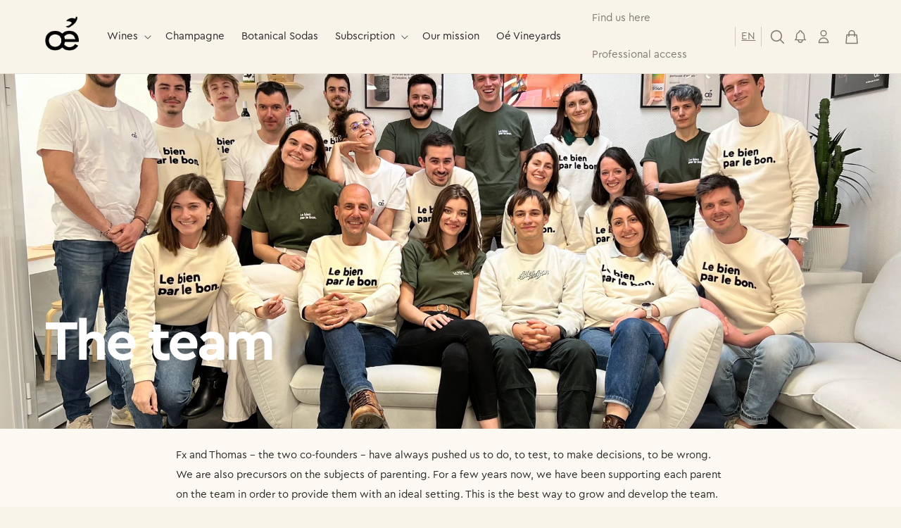

--- FILE ---
content_type: text/html; charset=utf-8
request_url: https://oeforgood.com/en/pages/equipe-oe
body_size: 53821
content:
<!doctype html>

<!-- Hotjar Tracking Code for https://oeforgood.com/ -->
<script>
    (function(h,o,t,j,a,r){
        h.hj=h.hj||function(){(h.hj.q=h.hj.q||[]).push(arguments)};
        h._hjSettings={hjid:4963883,hjsv:6};
        a=o.getElementsByTagName('head')[0];
        r=o.createElement('script');r.async=1;
        r.src=t+h._hjSettings.hjid+j+h._hjSettings.hjsv;
        a.appendChild(r);
    })(window,document,'https://static.hotjar.com/c/hotjar-','.js?sv=');
</script>

<html class="no-js" lang="en">
    <head>


        <meta charset="utf-8">
        <meta http-equiv="X-UA-Compatible" content="IE=edge">
        <meta name="viewport" content="width=device-width,initial-scale=1">
        <meta name="theme-color" content="">
        <!--INSTALL MM - 210723 Google Tag Manager -->
        <script>(function(w,d,s,l,i){w[l]=w[l]||[];w[l].push({'gtm.start':
         new Date().getTime(),event:'gtm.js'});var f=d.getElementsByTagName(s)[0],
         j=d.createElement(s),dl=l!='dataLayer'?'&l='+l:'';j.async=true;j.src=
         'https://www.googletagmanager.com/gtm.js?id='+i+dl;f.parentNode.insertBefore(j,f);
         })(window,document,'script','dataLayer','GTM-T7HWKFD');</script>
         <!-- End Google Tag Manager -->

         <script>(function(w,d,t,r,u){var f,n,i;w[u]=w[u]||[],f=function(){var o={ti:"97081522", enableAutoSpaTracking: true};o.q=w[u],w[u]=new UET(o),w[u].push("pageLoad")},n=d.createElement(t),n.src=r,n.async=1,n.onload=n.onreadystatechange=function(){var s=this.readyState;s&&s!=="loaded"&&s!=="complete"||(f(),n.onload=n.onreadystatechange=null)},i=d.getElementsByTagName(t)[0],i.parentNode.insertBefore(n,i)})(window,document,"script","//bat.bing.com/bat.js","uetq");</script>


        <link rel="canonical" href="https://oeforgood.com/en/pages/equipe-oe">
        <link rel="preconnect" href="https://cdn.shopify.com" crossorigin><link rel="icon" type="image/png" href="//oeforgood.com/cdn/shop/files/favicon-32x32_2dfac8a6-dbcf-4ed8-b662-1f0bff7e4e2c.png?crop=center&height=32&v=1675421493&width=32"><link rel="preconnect" href="https://fonts.shopifycdn.com" crossorigin><title>
            Oé Team
</title>

        
            <meta name="description" content="Oé, c&#39;est d&#39;abord des hommes et des femmes convaincus et engagés. On vous présente tout les membres de cette équipe formidable.">
        

        

<meta property="og:site_name" content="Oé">
<meta property="og:url" content="https://oeforgood.com/en/pages/equipe-oe">
<meta property="og:title" content="Oé Team">
<meta property="og:type" content="website">
<meta property="og:description" content="Oé, c&#39;est d&#39;abord des hommes et des femmes convaincus et engagés. On vous présente tout les membres de cette équipe formidable."><meta property="og:image" content="http://oeforgood.com/cdn/shop/files/Vignette_site_champagne_Oe.png?v=1731661146">
  <meta property="og:image:secure_url" content="https://oeforgood.com/cdn/shop/files/Vignette_site_champagne_Oe.png?v=1731661146">
  <meta property="og:image:width" content="4321">
  <meta property="og:image:height" content="2108"><meta name="twitter:card" content="summary_large_image">
<meta name="twitter:title" content="Oé Team">
<meta name="twitter:description" content="Oé, c&#39;est d&#39;abord des hommes et des femmes convaincus et engagés. On vous présente tout les membres de cette équipe formidable.">


        <script src="//oeforgood.com/cdn/shop/t/24/assets/global.js?v=86036197167377689751694070793" defer="defer"></script>
        <script>window.performance && window.performance.mark && window.performance.mark('shopify.content_for_header.start');</script><meta name="google-site-verification" content="IpqKC9296cjCBjbmnbJCI59cm98ZJtpSOO6uK5y6yUc">
<meta name="google-site-verification" content="IpqKC9296cjCBjbmnbJCI59cm98ZJtpSOO6uK5y6yUc">
<meta name="facebook-domain-verification" content="2bmf2ij4bja5nd6iq2q6ptmcgfambg">
<meta id="shopify-digital-wallet" name="shopify-digital-wallet" content="/28022616/digital_wallets/dialog">
<meta name="shopify-checkout-api-token" content="9fa7af8e1247b0b34fd1ab6c2e4da01f">
<meta id="in-context-paypal-metadata" data-shop-id="28022616" data-venmo-supported="false" data-environment="production" data-locale="en_US" data-paypal-v4="true" data-currency="EUR">
<link rel="alternate" hreflang="x-default" href="https://oeforgood.com/pages/equipe-oe">
<link rel="alternate" hreflang="fr" href="https://oeforgood.com/pages/equipe-oe">
<link rel="alternate" hreflang="en" href="https://oeforgood.com/en/pages/equipe-oe">
<link rel="alternate" hreflang="en-DE" href="https://oeforgood.com/en-de/pages/equipe-oe">
<link rel="alternate" hreflang="fr-DE" href="https://oeforgood.com/fr-de/pages/equipe-oe">
<link rel="alternate" hreflang="fr-BE" href="https://oeforgood.com/fr-be/pages/equipe-oe">
<script async="async" src="/checkouts/internal/preloads.js?locale=en-FR"></script>
<link rel="preconnect" href="https://shop.app" crossorigin="anonymous">
<script async="async" src="https://shop.app/checkouts/internal/preloads.js?locale=en-FR&shop_id=28022616" crossorigin="anonymous"></script>
<script id="apple-pay-shop-capabilities" type="application/json">{"shopId":28022616,"countryCode":"FR","currencyCode":"EUR","merchantCapabilities":["supports3DS"],"merchantId":"gid:\/\/shopify\/Shop\/28022616","merchantName":"Oé","requiredBillingContactFields":["postalAddress","email","phone"],"requiredShippingContactFields":["postalAddress","email","phone"],"shippingType":"shipping","supportedNetworks":["visa","masterCard","amex","maestro"],"total":{"type":"pending","label":"Oé","amount":"1.00"},"shopifyPaymentsEnabled":true,"supportsSubscriptions":true}</script>
<script id="shopify-features" type="application/json">{"accessToken":"9fa7af8e1247b0b34fd1ab6c2e4da01f","betas":["rich-media-storefront-analytics"],"domain":"oeforgood.com","predictiveSearch":true,"shopId":28022616,"locale":"en"}</script>
<script>var Shopify = Shopify || {};
Shopify.shop = "pinotbleu.myshopify.com";
Shopify.locale = "en";
Shopify.currency = {"active":"EUR","rate":"1.0"};
Shopify.country = "FR";
Shopify.theme = {"name":"mm-oe\/dev-main","id":152695046482,"schema_name":"Moon Moon - Dawn","schema_version":"7.0.1","theme_store_id":null,"role":"main"};
Shopify.theme.handle = "null";
Shopify.theme.style = {"id":null,"handle":null};
Shopify.cdnHost = "oeforgood.com/cdn";
Shopify.routes = Shopify.routes || {};
Shopify.routes.root = "/en/";</script>
<script type="module">!function(o){(o.Shopify=o.Shopify||{}).modules=!0}(window);</script>
<script>!function(o){function n(){var o=[];function n(){o.push(Array.prototype.slice.apply(arguments))}return n.q=o,n}var t=o.Shopify=o.Shopify||{};t.loadFeatures=n(),t.autoloadFeatures=n()}(window);</script>
<script>
  window.ShopifyPay = window.ShopifyPay || {};
  window.ShopifyPay.apiHost = "shop.app\/pay";
  window.ShopifyPay.redirectState = null;
</script>
<script id="shop-js-analytics" type="application/json">{"pageType":"page"}</script>
<script defer="defer" async type="module" src="//oeforgood.com/cdn/shopifycloud/shop-js/modules/v2/client.init-shop-cart-sync_BT-GjEfc.en.esm.js"></script>
<script defer="defer" async type="module" src="//oeforgood.com/cdn/shopifycloud/shop-js/modules/v2/chunk.common_D58fp_Oc.esm.js"></script>
<script defer="defer" async type="module" src="//oeforgood.com/cdn/shopifycloud/shop-js/modules/v2/chunk.modal_xMitdFEc.esm.js"></script>
<script type="module">
  await import("//oeforgood.com/cdn/shopifycloud/shop-js/modules/v2/client.init-shop-cart-sync_BT-GjEfc.en.esm.js");
await import("//oeforgood.com/cdn/shopifycloud/shop-js/modules/v2/chunk.common_D58fp_Oc.esm.js");
await import("//oeforgood.com/cdn/shopifycloud/shop-js/modules/v2/chunk.modal_xMitdFEc.esm.js");

  window.Shopify.SignInWithShop?.initShopCartSync?.({"fedCMEnabled":true,"windoidEnabled":true});

</script>
<script>
  window.Shopify = window.Shopify || {};
  if (!window.Shopify.featureAssets) window.Shopify.featureAssets = {};
  window.Shopify.featureAssets['shop-js'] = {"shop-cart-sync":["modules/v2/client.shop-cart-sync_DZOKe7Ll.en.esm.js","modules/v2/chunk.common_D58fp_Oc.esm.js","modules/v2/chunk.modal_xMitdFEc.esm.js"],"init-fed-cm":["modules/v2/client.init-fed-cm_B6oLuCjv.en.esm.js","modules/v2/chunk.common_D58fp_Oc.esm.js","modules/v2/chunk.modal_xMitdFEc.esm.js"],"shop-cash-offers":["modules/v2/client.shop-cash-offers_D2sdYoxE.en.esm.js","modules/v2/chunk.common_D58fp_Oc.esm.js","modules/v2/chunk.modal_xMitdFEc.esm.js"],"shop-login-button":["modules/v2/client.shop-login-button_QeVjl5Y3.en.esm.js","modules/v2/chunk.common_D58fp_Oc.esm.js","modules/v2/chunk.modal_xMitdFEc.esm.js"],"pay-button":["modules/v2/client.pay-button_DXTOsIq6.en.esm.js","modules/v2/chunk.common_D58fp_Oc.esm.js","modules/v2/chunk.modal_xMitdFEc.esm.js"],"shop-button":["modules/v2/client.shop-button_DQZHx9pm.en.esm.js","modules/v2/chunk.common_D58fp_Oc.esm.js","modules/v2/chunk.modal_xMitdFEc.esm.js"],"avatar":["modules/v2/client.avatar_BTnouDA3.en.esm.js"],"init-windoid":["modules/v2/client.init-windoid_CR1B-cfM.en.esm.js","modules/v2/chunk.common_D58fp_Oc.esm.js","modules/v2/chunk.modal_xMitdFEc.esm.js"],"init-shop-for-new-customer-accounts":["modules/v2/client.init-shop-for-new-customer-accounts_C_vY_xzh.en.esm.js","modules/v2/client.shop-login-button_QeVjl5Y3.en.esm.js","modules/v2/chunk.common_D58fp_Oc.esm.js","modules/v2/chunk.modal_xMitdFEc.esm.js"],"init-shop-email-lookup-coordinator":["modules/v2/client.init-shop-email-lookup-coordinator_BI7n9ZSv.en.esm.js","modules/v2/chunk.common_D58fp_Oc.esm.js","modules/v2/chunk.modal_xMitdFEc.esm.js"],"init-shop-cart-sync":["modules/v2/client.init-shop-cart-sync_BT-GjEfc.en.esm.js","modules/v2/chunk.common_D58fp_Oc.esm.js","modules/v2/chunk.modal_xMitdFEc.esm.js"],"shop-toast-manager":["modules/v2/client.shop-toast-manager_DiYdP3xc.en.esm.js","modules/v2/chunk.common_D58fp_Oc.esm.js","modules/v2/chunk.modal_xMitdFEc.esm.js"],"init-customer-accounts":["modules/v2/client.init-customer-accounts_D9ZNqS-Q.en.esm.js","modules/v2/client.shop-login-button_QeVjl5Y3.en.esm.js","modules/v2/chunk.common_D58fp_Oc.esm.js","modules/v2/chunk.modal_xMitdFEc.esm.js"],"init-customer-accounts-sign-up":["modules/v2/client.init-customer-accounts-sign-up_iGw4briv.en.esm.js","modules/v2/client.shop-login-button_QeVjl5Y3.en.esm.js","modules/v2/chunk.common_D58fp_Oc.esm.js","modules/v2/chunk.modal_xMitdFEc.esm.js"],"shop-follow-button":["modules/v2/client.shop-follow-button_CqMgW2wH.en.esm.js","modules/v2/chunk.common_D58fp_Oc.esm.js","modules/v2/chunk.modal_xMitdFEc.esm.js"],"checkout-modal":["modules/v2/client.checkout-modal_xHeaAweL.en.esm.js","modules/v2/chunk.common_D58fp_Oc.esm.js","modules/v2/chunk.modal_xMitdFEc.esm.js"],"shop-login":["modules/v2/client.shop-login_D91U-Q7h.en.esm.js","modules/v2/chunk.common_D58fp_Oc.esm.js","modules/v2/chunk.modal_xMitdFEc.esm.js"],"lead-capture":["modules/v2/client.lead-capture_BJmE1dJe.en.esm.js","modules/v2/chunk.common_D58fp_Oc.esm.js","modules/v2/chunk.modal_xMitdFEc.esm.js"],"payment-terms":["modules/v2/client.payment-terms_Ci9AEqFq.en.esm.js","modules/v2/chunk.common_D58fp_Oc.esm.js","modules/v2/chunk.modal_xMitdFEc.esm.js"]};
</script>
<script>(function() {
  var isLoaded = false;
  function asyncLoad() {
    if (isLoaded) return;
    isLoaded = true;
    var urls = ["https:\/\/d23dclunsivw3h.cloudfront.net\/redirect-app.js?shop=pinotbleu.myshopify.com","https:\/\/cdn.shipup.co\/latest_v2\/shipup-shopify.js?shop=pinotbleu.myshopify.com","https:\/\/js.smile.io\/v1\/smile-shopify.js?shop=pinotbleu.myshopify.com","https:\/\/app.getwisp.co\/embed\/shopify?website_id=rKVV\u0026shop=pinotbleu.myshopify.com","https:\/\/wisepops.net\/loader.js?v=2\u0026h=KU339oM8aG\u0026shop=pinotbleu.myshopify.com"];
    for (var i = 0; i < urls.length; i++) {
      var s = document.createElement('script');
      s.type = 'text/javascript';
      s.async = true;
      s.src = urls[i];
      var x = document.getElementsByTagName('script')[0];
      x.parentNode.insertBefore(s, x);
    }
  };
  if(window.attachEvent) {
    window.attachEvent('onload', asyncLoad);
  } else {
    window.addEventListener('load', asyncLoad, false);
  }
})();</script>
<script id="__st">var __st={"a":28022616,"offset":3600,"reqid":"2b9d261a-fbcd-4281-97b6-5e80ffedd4a7-1769447134","pageurl":"oeforgood.com\/en\/pages\/equipe-oe","s":"pages-115080495442","u":"e9c885b81a71","p":"page","rtyp":"page","rid":115080495442};</script>
<script>window.ShopifyPaypalV4VisibilityTracking = true;</script>
<script id="captcha-bootstrap">!function(){'use strict';const t='contact',e='account',n='new_comment',o=[[t,t],['blogs',n],['comments',n],[t,'customer']],c=[[e,'customer_login'],[e,'guest_login'],[e,'recover_customer_password'],[e,'create_customer']],r=t=>t.map((([t,e])=>`form[action*='/${t}']:not([data-nocaptcha='true']) input[name='form_type'][value='${e}']`)).join(','),a=t=>()=>t?[...document.querySelectorAll(t)].map((t=>t.form)):[];function s(){const t=[...o],e=r(t);return a(e)}const i='password',u='form_key',d=['recaptcha-v3-token','g-recaptcha-response','h-captcha-response',i],f=()=>{try{return window.sessionStorage}catch{return}},m='__shopify_v',_=t=>t.elements[u];function p(t,e,n=!1){try{const o=window.sessionStorage,c=JSON.parse(o.getItem(e)),{data:r}=function(t){const{data:e,action:n}=t;return t[m]||n?{data:e,action:n}:{data:t,action:n}}(c);for(const[e,n]of Object.entries(r))t.elements[e]&&(t.elements[e].value=n);n&&o.removeItem(e)}catch(o){console.error('form repopulation failed',{error:o})}}const l='form_type',E='cptcha';function T(t){t.dataset[E]=!0}const w=window,h=w.document,L='Shopify',v='ce_forms',y='captcha';let A=!1;((t,e)=>{const n=(g='f06e6c50-85a8-45c8-87d0-21a2b65856fe',I='https://cdn.shopify.com/shopifycloud/storefront-forms-hcaptcha/ce_storefront_forms_captcha_hcaptcha.v1.5.2.iife.js',D={infoText:'Protected by hCaptcha',privacyText:'Privacy',termsText:'Terms'},(t,e,n)=>{const o=w[L][v],c=o.bindForm;if(c)return c(t,g,e,D).then(n);var r;o.q.push([[t,g,e,D],n]),r=I,A||(h.body.append(Object.assign(h.createElement('script'),{id:'captcha-provider',async:!0,src:r})),A=!0)});var g,I,D;w[L]=w[L]||{},w[L][v]=w[L][v]||{},w[L][v].q=[],w[L][y]=w[L][y]||{},w[L][y].protect=function(t,e){n(t,void 0,e),T(t)},Object.freeze(w[L][y]),function(t,e,n,w,h,L){const[v,y,A,g]=function(t,e,n){const i=e?o:[],u=t?c:[],d=[...i,...u],f=r(d),m=r(i),_=r(d.filter((([t,e])=>n.includes(e))));return[a(f),a(m),a(_),s()]}(w,h,L),I=t=>{const e=t.target;return e instanceof HTMLFormElement?e:e&&e.form},D=t=>v().includes(t);t.addEventListener('submit',(t=>{const e=I(t);if(!e)return;const n=D(e)&&!e.dataset.hcaptchaBound&&!e.dataset.recaptchaBound,o=_(e),c=g().includes(e)&&(!o||!o.value);(n||c)&&t.preventDefault(),c&&!n&&(function(t){try{if(!f())return;!function(t){const e=f();if(!e)return;const n=_(t);if(!n)return;const o=n.value;o&&e.removeItem(o)}(t);const e=Array.from(Array(32),(()=>Math.random().toString(36)[2])).join('');!function(t,e){_(t)||t.append(Object.assign(document.createElement('input'),{type:'hidden',name:u})),t.elements[u].value=e}(t,e),function(t,e){const n=f();if(!n)return;const o=[...t.querySelectorAll(`input[type='${i}']`)].map((({name:t})=>t)),c=[...d,...o],r={};for(const[a,s]of new FormData(t).entries())c.includes(a)||(r[a]=s);n.setItem(e,JSON.stringify({[m]:1,action:t.action,data:r}))}(t,e)}catch(e){console.error('failed to persist form',e)}}(e),e.submit())}));const S=(t,e)=>{t&&!t.dataset[E]&&(n(t,e.some((e=>e===t))),T(t))};for(const o of['focusin','change'])t.addEventListener(o,(t=>{const e=I(t);D(e)&&S(e,y())}));const B=e.get('form_key'),M=e.get(l),P=B&&M;t.addEventListener('DOMContentLoaded',(()=>{const t=y();if(P)for(const e of t)e.elements[l].value===M&&p(e,B);[...new Set([...A(),...v().filter((t=>'true'===t.dataset.shopifyCaptcha))])].forEach((e=>S(e,t)))}))}(h,new URLSearchParams(w.location.search),n,t,e,['guest_login'])})(!0,!0)}();</script>
<script integrity="sha256-4kQ18oKyAcykRKYeNunJcIwy7WH5gtpwJnB7kiuLZ1E=" data-source-attribution="shopify.loadfeatures" defer="defer" src="//oeforgood.com/cdn/shopifycloud/storefront/assets/storefront/load_feature-a0a9edcb.js" crossorigin="anonymous"></script>
<script crossorigin="anonymous" defer="defer" src="//oeforgood.com/cdn/shopifycloud/storefront/assets/shopify_pay/storefront-65b4c6d7.js?v=20250812"></script>
<script data-source-attribution="shopify.dynamic_checkout.dynamic.init">var Shopify=Shopify||{};Shopify.PaymentButton=Shopify.PaymentButton||{isStorefrontPortableWallets:!0,init:function(){window.Shopify.PaymentButton.init=function(){};var t=document.createElement("script");t.src="https://oeforgood.com/cdn/shopifycloud/portable-wallets/latest/portable-wallets.en.js",t.type="module",document.head.appendChild(t)}};
</script>
<script data-source-attribution="shopify.dynamic_checkout.buyer_consent">
  function portableWalletsHideBuyerConsent(e){var t=document.getElementById("shopify-buyer-consent"),n=document.getElementById("shopify-subscription-policy-button");t&&n&&(t.classList.add("hidden"),t.setAttribute("aria-hidden","true"),n.removeEventListener("click",e))}function portableWalletsShowBuyerConsent(e){var t=document.getElementById("shopify-buyer-consent"),n=document.getElementById("shopify-subscription-policy-button");t&&n&&(t.classList.remove("hidden"),t.removeAttribute("aria-hidden"),n.addEventListener("click",e))}window.Shopify?.PaymentButton&&(window.Shopify.PaymentButton.hideBuyerConsent=portableWalletsHideBuyerConsent,window.Shopify.PaymentButton.showBuyerConsent=portableWalletsShowBuyerConsent);
</script>
<script data-source-attribution="shopify.dynamic_checkout.cart.bootstrap">document.addEventListener("DOMContentLoaded",(function(){function t(){return document.querySelector("shopify-accelerated-checkout-cart, shopify-accelerated-checkout")}if(t())Shopify.PaymentButton.init();else{new MutationObserver((function(e,n){t()&&(Shopify.PaymentButton.init(),n.disconnect())})).observe(document.body,{childList:!0,subtree:!0})}}));
</script>
<script id='scb4127' type='text/javascript' async='' src='https://oeforgood.com/cdn/shopifycloud/privacy-banner/storefront-banner.js'></script><link id="shopify-accelerated-checkout-styles" rel="stylesheet" media="screen" href="https://oeforgood.com/cdn/shopifycloud/portable-wallets/latest/accelerated-checkout-backwards-compat.css" crossorigin="anonymous">
<style id="shopify-accelerated-checkout-cart">
        #shopify-buyer-consent {
  margin-top: 1em;
  display: inline-block;
  width: 100%;
}

#shopify-buyer-consent.hidden {
  display: none;
}

#shopify-subscription-policy-button {
  background: none;
  border: none;
  padding: 0;
  text-decoration: underline;
  font-size: inherit;
  cursor: pointer;
}

#shopify-subscription-policy-button::before {
  box-shadow: none;
}

      </style>
<script id="sections-script" data-sections="header" defer="defer" src="//oeforgood.com/cdn/shop/t/24/compiled_assets/scripts.js?v=1039170"></script>
<script>window.performance && window.performance.mark && window.performance.mark('shopify.content_for_header.end');</script>


        <style data-shopify>
            @font-face {
  font-family: Assistant;
  font-weight: 400;
  font-style: normal;
  font-display: swap;
  src: url("//oeforgood.com/cdn/fonts/assistant/assistant_n4.9120912a469cad1cc292572851508ca49d12e768.woff2") format("woff2"),
       url("//oeforgood.com/cdn/fonts/assistant/assistant_n4.6e9875ce64e0fefcd3f4446b7ec9036b3ddd2985.woff") format("woff");
}

            @font-face {
  font-family: Assistant;
  font-weight: 700;
  font-style: normal;
  font-display: swap;
  src: url("//oeforgood.com/cdn/fonts/assistant/assistant_n7.bf44452348ec8b8efa3aa3068825305886b1c83c.woff2") format("woff2"),
       url("//oeforgood.com/cdn/fonts/assistant/assistant_n7.0c887fee83f6b3bda822f1150b912c72da0f7b64.woff") format("woff");
}

            
            
            @font-face {
  font-family: Assistant;
  font-weight: 400;
  font-style: normal;
  font-display: swap;
  src: url("//oeforgood.com/cdn/fonts/assistant/assistant_n4.9120912a469cad1cc292572851508ca49d12e768.woff2") format("woff2"),
       url("//oeforgood.com/cdn/fonts/assistant/assistant_n4.6e9875ce64e0fefcd3f4446b7ec9036b3ddd2985.woff") format("woff");
}


            :root {
              --font-body-family: Assistant, sans-serif;
              --font-body-style: normal;
              --font-body-weight: 400;
              --font-body-weight-bold: 700;

              --font-heading-family: Assistant, sans-serif;
              --font-heading-style: normal;
              --font-heading-weight: 400;

              --font-body-scale: 1.0;
              --font-heading-scale: 1.0;

              --color-base-text: 18, 18, 18;
              --color-shadow: 18, 18, 18;
              --color-base-background-1: 248, 244, 233;
              --color-base-background-2: 248, 244, 233;
              --color-base-solid-button-labels: 248, 244, 233;
              --color-base-outline-button-labels: 248, 244, 233;
              --color-base-accent-1: 18, 18, 18;
              --color-base-accent-2: 248, 244, 233;
              --payment-terms-background-color: #f8f4e9;

              --gradient-base-background-1: #f8f4e9;
              --gradient-base-background-2: #f8f4e9;
              --gradient-base-accent-1: #121212;
              --gradient-base-accent-2: #f8f4e9;

              --media-padding: px;
              --media-border-opacity: 0.05;
              --media-border-width: 0px;
              --media-radius: 0px;
              --media-shadow-opacity: 0.0;
              --media-shadow-horizontal-offset: 0px;
              --media-shadow-vertical-offset: 4px;
              --media-shadow-blur-radius: 5px;
              --media-shadow-visible: 0;

              --page-width: 120rem;
              --page-width-margin: 0rem;

              --product-card-image-padding: 0.0rem;
              --product-card-corner-radius: 0.0rem;
              --product-card-text-alignment: left;
              --product-card-border-width: 0.0rem;
              --product-card-border-opacity: 0.1;
              --product-card-shadow-opacity: 0.0;
              --product-card-shadow-visible: 0;
              --product-card-shadow-horizontal-offset: 0.0rem;
              --product-card-shadow-vertical-offset: 0.4rem;
              --product-card-shadow-blur-radius: 0.5rem;

              --collection-card-image-padding: 0.0rem;
              --collection-card-corner-radius: 0.0rem;
              --collection-card-text-alignment: left;
              --collection-card-border-width: 0.0rem;
              --collection-card-border-opacity: 0.1;
              --collection-card-shadow-opacity: 0.0;
              --collection-card-shadow-visible: 0;
              --collection-card-shadow-horizontal-offset: 0.0rem;
              --collection-card-shadow-vertical-offset: 0.4rem;
              --collection-card-shadow-blur-radius: 0.5rem;

              --blog-card-image-padding: 0.0rem;
              --blog-card-corner-radius: 0.0rem;
              --blog-card-text-alignment: left;
              --blog-card-border-width: 0.0rem;
              --blog-card-border-opacity: 0.1;
              --blog-card-shadow-opacity: 0.0;
              --blog-card-shadow-visible: 0;
              --blog-card-shadow-horizontal-offset: 0.0rem;
              --blog-card-shadow-vertical-offset: 0.4rem;
              --blog-card-shadow-blur-radius: 0.5rem;

              --badge-corner-radius: 4.0rem;

              --popup-border-width: 1px;
              --popup-border-opacity: 0.1;
              --popup-corner-radius: 0px;
              --popup-shadow-opacity: 0.0;
              --popup-shadow-horizontal-offset: 0px;
              --popup-shadow-vertical-offset: 4px;
              --popup-shadow-blur-radius: 5px;

              --drawer-border-width: 1px;
              --drawer-border-opacity: 0.1;
              --drawer-shadow-opacity: 0.0;
              --drawer-shadow-horizontal-offset: 0px;
              --drawer-shadow-vertical-offset: 4px;
              --drawer-shadow-blur-radius: 5px;

              --spacing-sections-desktop: 0px;
              --spacing-sections-mobile: 0px;

              --grid-desktop-vertical-spacing: 16px;
              --grid-desktop-horizontal-spacing: 16px;
              --grid-mobile-vertical-spacing: 8px;
              --grid-mobile-horizontal-spacing: 8px;

              --text-boxes-border-opacity: 0.0;
              --text-boxes-border-width: 0px;
              --text-boxes-radius: 0px;
              --text-boxes-shadow-opacity: 0.0;
              --text-boxes-shadow-visible: 0;
              --text-boxes-shadow-horizontal-offset: 0px;
              --text-boxes-shadow-vertical-offset: 4px;
              --text-boxes-shadow-blur-radius: 5px;

              --buttons-radius: 0px;
              --buttons-radius-outset: 0px;
              --buttons-border-width: 1px;
              --buttons-border-opacity: 1.0;
              --buttons-shadow-opacity: 0.0;
              --buttons-shadow-visible: 0;
              --buttons-shadow-horizontal-offset: 0px;
              --buttons-shadow-vertical-offset: 4px;
              --buttons-shadow-blur-radius: 5px;
              --buttons-border-offset: 0px;

              --inputs-radius: 0px;
              --inputs-border-width: 1px;
              --inputs-border-opacity: 0.55;
              --inputs-shadow-opacity: 0.0;
              --inputs-shadow-horizontal-offset: 0px;
              --inputs-margin-offset: 0px;
              --inputs-shadow-vertical-offset: 2px;
              --inputs-shadow-blur-radius: 5px;
              --inputs-radius-outset: 0px;

              --variant-pills-radius: 40px;
              --variant-pills-border-width: 1px;
              --variant-pills-border-opacity: 0.55;
              --variant-pills-shadow-opacity: 0.0;
              --variant-pills-shadow-horizontal-offset: 0px;
              --variant-pills-shadow-vertical-offset: 4px;
              --variant-pills-shadow-blur-radius: 5px;
            }

            *,
            *::before,
            *::after {
              box-sizing: inherit;
            }

            html {
              box-sizing: border-box;
              font-size: calc(var(--font-body-scale) * 62.5%);
              height: 100%;
            }

            body {
              display: grid;
              grid-template-rows: auto auto 1fr auto;
              grid-template-columns: 100%;
              min-height: 100%;
              margin: 0;
              font-size: 1.5rem;
              letter-spacing: 0.06rem;
              line-height: calc(1 + 0.8 / var(--font-body-scale));
              font-family: var(--font-body-family);
              font-style: var(--font-body-style);
              font-weight: var(--font-body-weight);
            }

            @media screen and (min-width: 750px) {
              body {
                font-size: 1.6rem;
              }
            }
        </style>

        <link href="//oeforgood.com/cdn/shop/t/24/assets/base.css?v=69166559541473706571703234517" rel="stylesheet" type="text/css" media="all" />
        <link href="//oeforgood.com/cdn/shop/t/24/assets/moon-moon.css?v=732621933350696851731599322" rel="stylesheet" type="text/css" media="all" />
<link rel="preload" as="font" href="//oeforgood.com/cdn/fonts/assistant/assistant_n4.9120912a469cad1cc292572851508ca49d12e768.woff2" type="font/woff2" crossorigin><link rel="preload" as="font" href="//oeforgood.com/cdn/fonts/assistant/assistant_n4.9120912a469cad1cc292572851508ca49d12e768.woff2" type="font/woff2" crossorigin><link rel="stylesheet" href="//oeforgood.com/cdn/shop/t/24/assets/component-predictive-search.css?v=30672630603066147061694070795" media="print" onload="this.media='all'"><script>
            document.documentElement.className = document.documentElement.className.replace('no-js', 'js');
            if (Shopify.designMode) {
                document.documentElement.classList.add('shopify-design-mode');
            }
        </script>

        <!-- Global site tag (gtag.js) - Google Ads: 938695944 -->
        <script async src="https://www.googletagmanager.com/gtag/js?id=AW-938695944"></script>
        <script>
            window.dataLayer = window.dataLayer || [];
            function gtag(){dataLayer.push(arguments);}
            gtag('js', new Date());

            gtag('config', 'AW-938695944');
        </script>

        
        
        
        <!-- Splide : Used for all sliders on the website -->
        <link rel="preload" href="//oeforgood.com/cdn/shop/t/24/assets/splide.min.css?v=44329677166622589231694070797" as="style">
        <link rel="stylesheet" href="//oeforgood.com/cdn/shop/t/24/assets/splide.min.css?v=44329677166622589231694070797">
        <script src="//oeforgood.com/cdn/shop/t/24/assets/mm-geolocation-ip.js?v=170826814043024075191694070794"></script>

    <style type='text/css'>
    :root {--delivery-country-image-url:url("https://dc.codericp.com/delivery/code_f.png");}
    .icon-ad_f{background-image:var(--delivery-country-image-url);background-position:0 0;width:20px;height:12px}.icon-ae_f{background-image:var(--delivery-country-image-url);background-position:-21px 0;width:20px;height:12px}.icon-af_f{background-image:var(--delivery-country-image-url);background-position:0 -13px;width:20px;height:12px}.icon-ag_f{background-image:var(--delivery-country-image-url);background-position:-21px -13px;width:20px;height:12px}.icon-ai_f{background-image:var(--delivery-country-image-url);background-position:0 -26px;width:20px;height:12px}.icon-al_f{background-image:var(--delivery-country-image-url);background-position:-21px -26px;width:20px;height:12px}.icon-am_f{background-image:var(--delivery-country-image-url);background-position:-42px 0;width:20px;height:12px}.icon-ao_f{background-image:var(--delivery-country-image-url);background-position:-42px -13px;width:20px;height:12px}.icon-aq_f{background-image:var(--delivery-country-image-url);background-position:-42px -26px;width:20px;height:12px}.icon-ar_f{background-image:var(--delivery-country-image-url);background-position:0 -39px;width:20px;height:12px}.icon-as_f{background-image:var(--delivery-country-image-url);background-position:-21px -39px;width:20px;height:12px}.icon-at_f{background-image:var(--delivery-country-image-url);background-position:-42px -39px;width:20px;height:12px}.icon-au_f{background-image:var(--delivery-country-image-url);background-position:-63px 0;width:20px;height:12px}.icon-aw_f{background-image:var(--delivery-country-image-url);background-position:-63px -13px;width:20px;height:12px}.icon-ax_f{background-image:var(--delivery-country-image-url);background-position:-63px -26px;width:20px;height:12px}.icon-az_f{background-image:var(--delivery-country-image-url);background-position:-63px -39px;width:20px;height:12px}.icon-ba_f{background-image:var(--delivery-country-image-url);background-position:0 -52px;width:20px;height:12px}.icon-bb_f{background-image:var(--delivery-country-image-url);background-position:-21px -52px;width:20px;height:12px}.icon-bd_f{background-image:var(--delivery-country-image-url);background-position:-42px -52px;width:20px;height:12px}.icon-be_f{background-image:var(--delivery-country-image-url);background-position:-63px -52px;width:20px;height:12px}.icon-bf_f{background-image:var(--delivery-country-image-url);background-position:0 -65px;width:20px;height:12px}.icon-bg_f{background-image:var(--delivery-country-image-url);background-position:-21px -65px;width:20px;height:12px}.icon-bh_f{background-image:var(--delivery-country-image-url);background-position:-42px -65px;width:20px;height:12px}.icon-bi_f{background-image:var(--delivery-country-image-url);background-position:-63px -65px;width:20px;height:12px}.icon-bj_f{background-image:var(--delivery-country-image-url);background-position:-84px 0;width:20px;height:12px}.icon-bl_f{background-image:var(--delivery-country-image-url);background-position:-84px -13px;width:20px;height:12px}.icon-bm_f{background-image:var(--delivery-country-image-url);background-position:-84px -26px;width:20px;height:12px}.icon-bn_f{background-image:var(--delivery-country-image-url);background-position:-84px -39px;width:20px;height:12px}.icon-bo_f{background-image:var(--delivery-country-image-url);background-position:-84px -52px;width:20px;height:12px}.icon-bq_f{background-image:var(--delivery-country-image-url);background-position:-84px -65px;width:20px;height:12px}.icon-br_f{background-image:var(--delivery-country-image-url);background-position:0 -78px;width:20px;height:12px}.icon-bs_f{background-image:var(--delivery-country-image-url);background-position:-21px -78px;width:20px;height:12px}.icon-bt_f{background-image:var(--delivery-country-image-url);background-position:-42px -78px;width:20px;height:12px}.icon-bv_f{background-image:var(--delivery-country-image-url);background-position:-63px -78px;width:20px;height:12px}.icon-bw_f{background-image:var(--delivery-country-image-url);background-position:-84px -78px;width:20px;height:12px}.icon-by_f{background-image:var(--delivery-country-image-url);background-position:0 -91px;width:20px;height:12px}.icon-bz_f{background-image:var(--delivery-country-image-url);background-position:-21px -91px;width:20px;height:12px}.icon-ca_f{background-image:var(--delivery-country-image-url);background-position:-42px -91px;width:20px;height:12px}.icon-cc_f{background-image:var(--delivery-country-image-url);background-position:-63px -91px;width:20px;height:12px}.icon-cd_f{background-image:var(--delivery-country-image-url);background-position:-84px -91px;width:20px;height:12px}.icon-cf_f{background-image:var(--delivery-country-image-url);background-position:-105px 0;width:20px;height:12px}.icon-cg_f{background-image:var(--delivery-country-image-url);background-position:-105px -13px;width:20px;height:12px}.icon-ch_f{background-image:var(--delivery-country-image-url);background-position:-105px -26px;width:20px;height:12px}.icon-ci_f{background-image:var(--delivery-country-image-url);background-position:-105px -39px;width:20px;height:12px}.icon-ck_f{background-image:var(--delivery-country-image-url);background-position:-105px -52px;width:20px;height:12px}.icon-cl_f{background-image:var(--delivery-country-image-url);background-position:-105px -65px;width:20px;height:12px}.icon-cm_f{background-image:var(--delivery-country-image-url);background-position:-105px -78px;width:20px;height:12px}.icon-cn_f{background-image:var(--delivery-country-image-url);background-position:-105px -91px;width:20px;height:12px}.icon-co_f{background-image:var(--delivery-country-image-url);background-position:0 -104px;width:20px;height:12px}.icon-cr_f{background-image:var(--delivery-country-image-url);background-position:-21px -104px;width:20px;height:12px}.icon-cu_f{background-image:var(--delivery-country-image-url);background-position:-42px -104px;width:20px;height:12px}.icon-cv_f{background-image:var(--delivery-country-image-url);background-position:-63px -104px;width:20px;height:12px}.icon-cw_f{background-image:var(--delivery-country-image-url);background-position:-84px -104px;width:20px;height:12px}.icon-cx_f{background-image:var(--delivery-country-image-url);background-position:-105px -104px;width:20px;height:12px}.icon-cy_f{background-image:var(--delivery-country-image-url);background-position:-126px 0;width:20px;height:12px}.icon-cz_f{background-image:var(--delivery-country-image-url);background-position:-126px -13px;width:20px;height:12px}.icon-de_f{background-image:var(--delivery-country-image-url);background-position:-126px -26px;width:20px;height:12px}.icon-dj_f{background-image:var(--delivery-country-image-url);background-position:-126px -39px;width:20px;height:12px}.icon-dk_f{background-image:var(--delivery-country-image-url);background-position:-126px -52px;width:20px;height:12px}.icon-dm_f{background-image:var(--delivery-country-image-url);background-position:-126px -65px;width:20px;height:12px}.icon-do_f{background-image:var(--delivery-country-image-url);background-position:-126px -78px;width:20px;height:12px}.icon-dz_f{background-image:var(--delivery-country-image-url);background-position:-126px -91px;width:20px;height:12px}.icon-ec_f{background-image:var(--delivery-country-image-url);background-position:-126px -104px;width:20px;height:12px}.icon-ee_f{background-image:var(--delivery-country-image-url);background-position:0 -117px;width:20px;height:12px}.icon-eg_f{background-image:var(--delivery-country-image-url);background-position:-21px -117px;width:20px;height:12px}.icon-eh_f{background-image:var(--delivery-country-image-url);background-position:-42px -117px;width:20px;height:12px}.icon-er_f{background-image:var(--delivery-country-image-url);background-position:-63px -117px;width:20px;height:12px}.icon-es_f{background-image:var(--delivery-country-image-url);background-position:-84px -117px;width:20px;height:12px}.icon-et_f{background-image:var(--delivery-country-image-url);background-position:-105px -117px;width:20px;height:12px}.icon-fi_f{background-image:var(--delivery-country-image-url);background-position:-126px -117px;width:20px;height:12px}.icon-fj_f{background-image:var(--delivery-country-image-url);background-position:0 -130px;width:20px;height:12px}.icon-fk_f{background-image:var(--delivery-country-image-url);background-position:-21px -130px;width:20px;height:12px}.icon-fm_f{background-image:var(--delivery-country-image-url);background-position:-42px -130px;width:20px;height:12px}.icon-fo_f{background-image:var(--delivery-country-image-url);background-position:-63px -130px;width:20px;height:12px}.icon-fr_f{background-image:var(--delivery-country-image-url);background-position:-84px -130px;width:20px;height:12px}.icon-ga_f{background-image:var(--delivery-country-image-url);background-position:-105px -130px;width:20px;height:12px}.icon-gb_f{background-image:var(--delivery-country-image-url);background-position:-126px -130px;width:20px;height:12px}.icon-gd_f{background-image:var(--delivery-country-image-url);background-position:-147px 0;width:20px;height:12px}.icon-ge_f{background-image:var(--delivery-country-image-url);background-position:-147px -13px;width:20px;height:12px}.icon-gf_f{background-image:var(--delivery-country-image-url);background-position:-147px -26px;width:20px;height:12px}.icon-gg_f{background-image:var(--delivery-country-image-url);background-position:-147px -39px;width:20px;height:12px}.icon-gh_f{background-image:var(--delivery-country-image-url);background-position:-147px -52px;width:20px;height:12px}.icon-gi_f{background-image:var(--delivery-country-image-url);background-position:-147px -65px;width:20px;height:12px}.icon-gl_f{background-image:var(--delivery-country-image-url);background-position:-147px -78px;width:20px;height:12px}.icon-gm_f{background-image:var(--delivery-country-image-url);background-position:-147px -91px;width:20px;height:12px}.icon-gn_f{background-image:var(--delivery-country-image-url);background-position:-147px -104px;width:20px;height:12px}.icon-gp_f{background-image:var(--delivery-country-image-url);background-position:-147px -117px;width:20px;height:12px}.icon-gq_f{background-image:var(--delivery-country-image-url);background-position:-147px -130px;width:20px;height:12px}.icon-gr_f{background-image:var(--delivery-country-image-url);background-position:0 -143px;width:20px;height:12px}.icon-gs_f{background-image:var(--delivery-country-image-url);background-position:-21px -143px;width:20px;height:12px}.icon-gt_f{background-image:var(--delivery-country-image-url);background-position:-42px -143px;width:20px;height:12px}.icon-gu_f{background-image:var(--delivery-country-image-url);background-position:-63px -143px;width:20px;height:12px}.icon-gw_f{background-image:var(--delivery-country-image-url);background-position:-84px -143px;width:20px;height:12px}.icon-gy_f{background-image:var(--delivery-country-image-url);background-position:-105px -143px;width:20px;height:12px}.icon-hk_f{background-image:var(--delivery-country-image-url);background-position:-126px -143px;width:20px;height:12px}.icon-hm_f{background-image:var(--delivery-country-image-url);background-position:-147px -143px;width:20px;height:12px}.icon-hn_f{background-image:var(--delivery-country-image-url);background-position:-168px 0;width:20px;height:12px}.icon-hr_f{background-image:var(--delivery-country-image-url);background-position:-168px -13px;width:20px;height:12px}.icon-ht_f{background-image:var(--delivery-country-image-url);background-position:-168px -26px;width:20px;height:12px}.icon-hu_f{background-image:var(--delivery-country-image-url);background-position:-168px -39px;width:20px;height:12px}.icon-id_f{background-image:var(--delivery-country-image-url);background-position:-168px -52px;width:20px;height:12px}.icon-ie_f{background-image:var(--delivery-country-image-url);background-position:-168px -65px;width:20px;height:12px}.icon-il_f{background-image:var(--delivery-country-image-url);background-position:-168px -78px;width:20px;height:12px}.icon-im_f{background-image:var(--delivery-country-image-url);background-position:-168px -91px;width:20px;height:12px}.icon-in_f{background-image:var(--delivery-country-image-url);background-position:-168px -104px;width:20px;height:12px}.icon-io_f{background-image:var(--delivery-country-image-url);background-position:-168px -117px;width:20px;height:12px}.icon-iq_f{background-image:var(--delivery-country-image-url);background-position:-168px -130px;width:20px;height:12px}.icon-ir_f{background-image:var(--delivery-country-image-url);background-position:-168px -143px;width:20px;height:12px}.icon-is_f{background-image:var(--delivery-country-image-url);background-position:0 -156px;width:20px;height:12px}.icon-it_f{background-image:var(--delivery-country-image-url);background-position:-21px -156px;width:20px;height:12px}.icon-je_f{background-image:var(--delivery-country-image-url);background-position:-42px -156px;width:20px;height:12px}.icon-jm_f{background-image:var(--delivery-country-image-url);background-position:-63px -156px;width:20px;height:12px}.icon-jo_f{background-image:var(--delivery-country-image-url);background-position:-84px -156px;width:20px;height:12px}.icon-jp_f{background-image:var(--delivery-country-image-url);background-position:-105px -156px;width:20px;height:12px}.icon-ke_f{background-image:var(--delivery-country-image-url);background-position:-126px -156px;width:20px;height:12px}.icon-kg_f{background-image:var(--delivery-country-image-url);background-position:-147px -156px;width:20px;height:12px}.icon-kh_f{background-image:var(--delivery-country-image-url);background-position:-168px -156px;width:20px;height:12px}.icon-ki_f{background-image:var(--delivery-country-image-url);background-position:0 -169px;width:20px;height:12px}.icon-km_f{background-image:var(--delivery-country-image-url);background-position:-21px -169px;width:20px;height:12px}.icon-kn_f{background-image:var(--delivery-country-image-url);background-position:-42px -169px;width:20px;height:12px}.icon-kp_f{background-image:var(--delivery-country-image-url);background-position:-63px -169px;width:20px;height:12px}.icon-kr_f{background-image:var(--delivery-country-image-url);background-position:-84px -169px;width:20px;height:12px}.icon-kw_f{background-image:var(--delivery-country-image-url);background-position:-105px -169px;width:20px;height:12px}.icon-ky_f{background-image:var(--delivery-country-image-url);background-position:-126px -169px;width:20px;height:12px}.icon-kz_f{background-image:var(--delivery-country-image-url);background-position:-147px -169px;width:20px;height:12px}.icon-la_f{background-image:var(--delivery-country-image-url);background-position:-168px -169px;width:20px;height:12px}.icon-lb_f{background-image:var(--delivery-country-image-url);background-position:-189px 0;width:20px;height:12px}.icon-lc_f{background-image:var(--delivery-country-image-url);background-position:-189px -13px;width:20px;height:12px}.icon-li_f{background-image:var(--delivery-country-image-url);background-position:-189px -26px;width:20px;height:12px}.icon-lk_f{background-image:var(--delivery-country-image-url);background-position:-189px -39px;width:20px;height:12px}.icon-lr_f{background-image:var(--delivery-country-image-url);background-position:-189px -52px;width:20px;height:12px}.icon-ls_f{background-image:var(--delivery-country-image-url);background-position:-189px -65px;width:20px;height:12px}.icon-lt_f{background-image:var(--delivery-country-image-url);background-position:-189px -78px;width:20px;height:12px}.icon-lu_f{background-image:var(--delivery-country-image-url);background-position:-189px -91px;width:20px;height:12px}.icon-lv_f{background-image:var(--delivery-country-image-url);background-position:-189px -104px;width:20px;height:12px}.icon-ly_f{background-image:var(--delivery-country-image-url);background-position:-189px -117px;width:20px;height:12px}.icon-ma_f{background-image:var(--delivery-country-image-url);background-position:-189px -130px;width:20px;height:12px}.icon-mc_f{background-image:var(--delivery-country-image-url);background-position:-189px -143px;width:20px;height:12px}.icon-md_f{background-image:var(--delivery-country-image-url);background-position:-189px -156px;width:20px;height:12px}.icon-me_f{background-image:var(--delivery-country-image-url);background-position:-189px -169px;width:20px;height:12px}.icon-mf_f{background-image:var(--delivery-country-image-url);background-position:0 -182px;width:20px;height:12px}.icon-mg_f{background-image:var(--delivery-country-image-url);background-position:-21px -182px;width:20px;height:12px}.icon-mh_f{background-image:var(--delivery-country-image-url);background-position:-42px -182px;width:20px;height:12px}.icon-mk_f{background-image:var(--delivery-country-image-url);background-position:-63px -182px;width:20px;height:12px}.icon-ml_f{background-image:var(--delivery-country-image-url);background-position:-84px -182px;width:20px;height:12px}.icon-mm_f{background-image:var(--delivery-country-image-url);background-position:-105px -182px;width:20px;height:12px}.icon-mn_f{background-image:var(--delivery-country-image-url);background-position:-126px -182px;width:20px;height:12px}.icon-mo_f{background-image:var(--delivery-country-image-url);background-position:-147px -182px;width:20px;height:12px}.icon-mp_f{background-image:var(--delivery-country-image-url);background-position:-168px -182px;width:20px;height:12px}.icon-mq_f{background-image:var(--delivery-country-image-url);background-position:-189px -182px;width:20px;height:12px}.icon-mr_f{background-image:var(--delivery-country-image-url);background-position:0 -195px;width:20px;height:12px}.icon-ms_f{background-image:var(--delivery-country-image-url);background-position:-21px -195px;width:20px;height:12px}.icon-mt_f{background-image:var(--delivery-country-image-url);background-position:-42px -195px;width:20px;height:12px}.icon-mu_f{background-image:var(--delivery-country-image-url);background-position:-63px -195px;width:20px;height:12px}.icon-mv_f{background-image:var(--delivery-country-image-url);background-position:-84px -195px;width:20px;height:12px}.icon-mw_f{background-image:var(--delivery-country-image-url);background-position:-105px -195px;width:20px;height:12px}.icon-mx_f{background-image:var(--delivery-country-image-url);background-position:-126px -195px;width:20px;height:12px}.icon-my_f{background-image:var(--delivery-country-image-url);background-position:-147px -195px;width:20px;height:12px}.icon-mz_f{background-image:var(--delivery-country-image-url);background-position:-168px -195px;width:20px;height:12px}.icon-na_f{background-image:var(--delivery-country-image-url);background-position:-189px -195px;width:20px;height:12px}.icon-nc_f{background-image:var(--delivery-country-image-url);background-position:-210px 0;width:20px;height:12px}.icon-ne_f{background-image:var(--delivery-country-image-url);background-position:-210px -13px;width:20px;height:12px}.icon-nf_f{background-image:var(--delivery-country-image-url);background-position:-210px -26px;width:20px;height:12px}.icon-ng_f{background-image:var(--delivery-country-image-url);background-position:-210px -39px;width:20px;height:12px}.icon-ni_f{background-image:var(--delivery-country-image-url);background-position:-210px -52px;width:20px;height:12px}.icon-nl_f{background-image:var(--delivery-country-image-url);background-position:-210px -65px;width:20px;height:12px}.icon-no_f{background-image:var(--delivery-country-image-url);background-position:-210px -78px;width:20px;height:12px}.icon-np_f{background-image:var(--delivery-country-image-url);background-position:-210px -91px;width:20px;height:12px}.icon-nr_f{background-image:var(--delivery-country-image-url);background-position:-210px -104px;width:20px;height:12px}.icon-nu_f{background-image:var(--delivery-country-image-url);background-position:-210px -117px;width:20px;height:12px}.icon-nz_f{background-image:var(--delivery-country-image-url);background-position:-210px -130px;width:20px;height:12px}.icon-om_f{background-image:var(--delivery-country-image-url);background-position:-210px -143px;width:20px;height:12px}.icon-pa_f{background-image:var(--delivery-country-image-url);background-position:-210px -156px;width:20px;height:12px}.icon-pe_f{background-image:var(--delivery-country-image-url);background-position:-210px -169px;width:20px;height:12px}.icon-pf_f{background-image:var(--delivery-country-image-url);background-position:-210px -182px;width:20px;height:12px}.icon-pg_f{background-image:var(--delivery-country-image-url);background-position:-210px -195px;width:20px;height:12px}.icon-ph_f{background-image:var(--delivery-country-image-url);background-position:0 -208px;width:20px;height:12px}.icon-pk_f{background-image:var(--delivery-country-image-url);background-position:-21px -208px;width:20px;height:12px}.icon-pl_f{background-image:var(--delivery-country-image-url);background-position:-42px -208px;width:20px;height:12px}.icon-pm_f{background-image:var(--delivery-country-image-url);background-position:-63px -208px;width:20px;height:12px}.icon-pn_f{background-image:var(--delivery-country-image-url);background-position:-84px -208px;width:20px;height:12px}.icon-pr_f{background-image:var(--delivery-country-image-url);background-position:-105px -208px;width:20px;height:12px}.icon-ps_f{background-image:var(--delivery-country-image-url);background-position:-126px -208px;width:20px;height:12px}.icon-pt_f{background-image:var(--delivery-country-image-url);background-position:-147px -208px;width:20px;height:12px}.icon-pw_f{background-image:var(--delivery-country-image-url);background-position:-168px -208px;width:20px;height:12px}.icon-py_f{background-image:var(--delivery-country-image-url);background-position:-189px -208px;width:20px;height:12px}.icon-qa_f{background-image:var(--delivery-country-image-url);background-position:-210px -208px;width:20px;height:12px}.icon-re_f{background-image:var(--delivery-country-image-url);background-position:-231px 0;width:20px;height:12px}.icon-ro_f{background-image:var(--delivery-country-image-url);background-position:-231px -13px;width:20px;height:12px}.icon-rs_f{background-image:var(--delivery-country-image-url);background-position:-231px -26px;width:20px;height:12px}.icon-ru_f{background-image:var(--delivery-country-image-url);background-position:-231px -39px;width:20px;height:12px}.icon-rw_f{background-image:var(--delivery-country-image-url);background-position:-231px -52px;width:20px;height:12px}.icon-sa_f{background-image:var(--delivery-country-image-url);background-position:-231px -65px;width:20px;height:12px}.icon-sb_f{background-image:var(--delivery-country-image-url);background-position:-231px -78px;width:20px;height:12px}.icon-sc_f{background-image:var(--delivery-country-image-url);background-position:-231px -91px;width:20px;height:12px}.icon-sd_f{background-image:var(--delivery-country-image-url);background-position:-231px -104px;width:20px;height:12px}.icon-se_f{background-image:var(--delivery-country-image-url);background-position:-231px -117px;width:20px;height:12px}.icon-sg_f{background-image:var(--delivery-country-image-url);background-position:-231px -130px;width:20px;height:12px}.icon-sh_f{background-image:var(--delivery-country-image-url);background-position:-231px -143px;width:20px;height:12px}.icon-si_f{background-image:var(--delivery-country-image-url);background-position:-231px -156px;width:20px;height:12px}.icon-sj_f{background-image:var(--delivery-country-image-url);background-position:-231px -169px;width:20px;height:12px}.icon-sk_f{background-image:var(--delivery-country-image-url);background-position:-231px -182px;width:20px;height:12px}.icon-sl_f{background-image:var(--delivery-country-image-url);background-position:-231px -195px;width:20px;height:12px}.icon-sm_f{background-image:var(--delivery-country-image-url);background-position:-231px -208px;width:20px;height:12px}.icon-sn_f{background-image:var(--delivery-country-image-url);background-position:0 -221px;width:20px;height:12px}.icon-so_f{background-image:var(--delivery-country-image-url);background-position:-21px -221px;width:20px;height:12px}.icon-sr_f{background-image:var(--delivery-country-image-url);background-position:-42px -221px;width:20px;height:12px}.icon-ss_f{background-image:var(--delivery-country-image-url);background-position:-63px -221px;width:20px;height:12px}.icon-st_f{background-image:var(--delivery-country-image-url);background-position:-84px -221px;width:20px;height:12px}.icon-sv_f{background-image:var(--delivery-country-image-url);background-position:-105px -221px;width:20px;height:12px}.icon-sx_f{background-image:var(--delivery-country-image-url);background-position:-126px -221px;width:20px;height:12px}.icon-sy_f{background-image:var(--delivery-country-image-url);background-position:-147px -221px;width:20px;height:12px}.icon-sz_f{background-image:var(--delivery-country-image-url);background-position:-168px -221px;width:20px;height:12px}.icon-tc_f{background-image:var(--delivery-country-image-url);background-position:-189px -221px;width:20px;height:12px}.icon-td_f{background-image:var(--delivery-country-image-url);background-position:-210px -221px;width:20px;height:12px}.icon-tf_f{background-image:var(--delivery-country-image-url);background-position:-231px -221px;width:20px;height:12px}.icon-tg_f{background-image:var(--delivery-country-image-url);background-position:0 -234px;width:20px;height:12px}.icon-th_f{background-image:var(--delivery-country-image-url);background-position:-21px -234px;width:20px;height:12px}.icon-tj_f{background-image:var(--delivery-country-image-url);background-position:-42px -234px;width:20px;height:12px}.icon-tk_f{background-image:var(--delivery-country-image-url);background-position:-63px -234px;width:20px;height:12px}.icon-tl_f{background-image:var(--delivery-country-image-url);background-position:-84px -234px;width:20px;height:12px}.icon-tm_f{background-image:var(--delivery-country-image-url);background-position:-105px -234px;width:20px;height:12px}.icon-tn_f{background-image:var(--delivery-country-image-url);background-position:-126px -234px;width:20px;height:12px}.icon-to_f{background-image:var(--delivery-country-image-url);background-position:-147px -234px;width:20px;height:12px}.icon-tr_f{background-image:var(--delivery-country-image-url);background-position:-168px -234px;width:20px;height:12px}.icon-tt_f{background-image:var(--delivery-country-image-url);background-position:-189px -234px;width:20px;height:12px}.icon-tv_f{background-image:var(--delivery-country-image-url);background-position:-210px -234px;width:20px;height:12px}.icon-tw_f{background-image:var(--delivery-country-image-url);background-position:-231px -234px;width:20px;height:12px}.icon-tz_f{background-image:var(--delivery-country-image-url);background-position:-252px 0;width:20px;height:12px}.icon-ua_f{background-image:var(--delivery-country-image-url);background-position:-252px -13px;width:20px;height:12px}.icon-ug_f{background-image:var(--delivery-country-image-url);background-position:-252px -26px;width:20px;height:12px}.icon-um_f{background-image:var(--delivery-country-image-url);background-position:-252px -39px;width:20px;height:12px}.icon-us_f{background-image:var(--delivery-country-image-url);background-position:-252px -52px;width:20px;height:12px}.icon-uy_f{background-image:var(--delivery-country-image-url);background-position:-252px -65px;width:20px;height:12px}.icon-uz_f{background-image:var(--delivery-country-image-url);background-position:-252px -78px;width:20px;height:12px}.icon-va_f{background-image:var(--delivery-country-image-url);background-position:-252px -91px;width:20px;height:12px}.icon-vc_f{background-image:var(--delivery-country-image-url);background-position:-252px -104px;width:20px;height:12px}.icon-ve_f{background-image:var(--delivery-country-image-url);background-position:-252px -117px;width:20px;height:12px}.icon-vg_f{background-image:var(--delivery-country-image-url);background-position:-252px -130px;width:20px;height:12px}.icon-vi_f{background-image:var(--delivery-country-image-url);background-position:-252px -143px;width:20px;height:12px}.icon-vn_f{background-image:var(--delivery-country-image-url);background-position:-252px -156px;width:20px;height:12px}.icon-vu_f{background-image:var(--delivery-country-image-url);background-position:-252px -169px;width:20px;height:12px}.icon-wf_f{background-image:var(--delivery-country-image-url);background-position:-252px -182px;width:20px;height:12px}.icon-ws_f{background-image:var(--delivery-country-image-url);background-position:-252px -195px;width:20px;height:12px}.icon-xk_f{background-image:var(--delivery-country-image-url);background-position:-252px -208px;width:20px;height:12px}.icon-ye_f{background-image:var(--delivery-country-image-url);background-position:-252px -221px;width:20px;height:12px}.icon-yt_f{background-image:var(--delivery-country-image-url);background-position:-252px -234px;width:20px;height:12px}.icon-za_f{background-image:var(--delivery-country-image-url);background-position:0 -247px;width:20px;height:12px}.icon-zm_f{background-image:var(--delivery-country-image-url);background-position:-21px -247px;width:20px;height:12px}.icon-zw_f{background-image:var(--delivery-country-image-url);background-position:-42px -247px;width:20px;height:12px}
</style>
<script>
    window.deliveryCommon = window.deliveryCommon || {};
    window.deliveryCommon.setting = {};
    Object.assign(window.deliveryCommon.setting, {
        "shop_currency_code__ed": 'EUR' || 'USD',
        "shop_locale_code__ed": 'en' || 'en',
        "shop_domain__ed":  'pinotbleu.myshopify.com',
        "product_available__ed": '',
        "product_id__ed": ''
    });
    window.deliveryED = window.deliveryED || {};
    window.deliveryED.setting = {};
    Object.assign(window.deliveryED.setting, {
        "delivery__app_setting": null,
        "delivery__pro_setting": null,
        "delivery__cate_setting": null
    });
</script> <script async src="https://cdn-widgetsrepository.yotpo.com/v1/loader/VQ9k6O1h8Qavw21dFmCHMvOyGuXX7sBXdti4uNx9" type="text/javascript"></script>

<!-- BEGIN app block: shopify://apps/klaviyo-email-marketing-sms/blocks/klaviyo-onsite-embed/2632fe16-c075-4321-a88b-50b567f42507 -->












  <script async src="https://static.klaviyo.com/onsite/js/TWF9Xf/klaviyo.js?company_id=TWF9Xf"></script>
  <script>!function(){if(!window.klaviyo){window._klOnsite=window._klOnsite||[];try{window.klaviyo=new Proxy({},{get:function(n,i){return"push"===i?function(){var n;(n=window._klOnsite).push.apply(n,arguments)}:function(){for(var n=arguments.length,o=new Array(n),w=0;w<n;w++)o[w]=arguments[w];var t="function"==typeof o[o.length-1]?o.pop():void 0,e=new Promise((function(n){window._klOnsite.push([i].concat(o,[function(i){t&&t(i),n(i)}]))}));return e}}})}catch(n){window.klaviyo=window.klaviyo||[],window.klaviyo.push=function(){var n;(n=window._klOnsite).push.apply(n,arguments)}}}}();</script>

  




  <script>
    window.klaviyoReviewsProductDesignMode = false
  </script>







<!-- END app block --><!-- BEGIN app block: shopify://apps/seo-manager-venntov/blocks/seomanager/c54c366f-d4bb-4d52-8d2f-dd61ce8e7e12 --><!-- BEGIN app snippet: SEOManager4 -->
<meta name='seomanager' content='4.0.5' /> 


<script>
	function sm_htmldecode(str) {
		var txt = document.createElement('textarea');
		txt.innerHTML = str;
		return txt.value;
	}

	var venntov_title = sm_htmldecode("Oé Team");
	var venntov_description = sm_htmldecode("Oé, c&#39;est d&#39;abord des hommes et des femmes convaincus et engagés. On vous présente tout les membres de cette équipe formidable.");
	
	if (venntov_title != '') {
		document.title = venntov_title;	
	}
	else {
		document.title = "Oé Team";	
	}

	if (document.querySelector('meta[name="description"]') == null) {
		var venntov_desc = document.createElement('meta');
		venntov_desc.name = "description";
		venntov_desc.content = venntov_description;
		var venntov_head = document.head;
		venntov_head.appendChild(venntov_desc);
	} else {
		document.querySelector('meta[name="description"]').setAttribute("content", venntov_description);
	}
</script>

<script>
	var venntov_robotVals = "index, follow, max-image-preview:large, max-snippet:-1, max-video-preview:-1";
	if (venntov_robotVals !== "") {
		document.querySelectorAll("[name='robots']").forEach(e => e.remove());
		var venntov_robotMeta = document.createElement('meta');
		venntov_robotMeta.name = "robots";
		venntov_robotMeta.content = venntov_robotVals;
		var venntov_head = document.head;
		venntov_head.appendChild(venntov_robotMeta);
	}
</script>

<script>
	var venntov_googleVals = "";
	if (venntov_googleVals !== "") {
		document.querySelectorAll("[name='google']").forEach(e => e.remove());
		var venntov_googleMeta = document.createElement('meta');
		venntov_googleMeta.name = "google";
		venntov_googleMeta.content = venntov_googleVals;
		var venntov_head = document.head;
		venntov_head.appendChild(venntov_googleMeta);
	}
	</script><meta name="google-site-verification" content="IpqKC9296cjCBjbmnbJCI59cm98ZJtpSOO6uK5y6yUc" />
	<!-- JSON-LD support -->

<!-- 524F4D20383A3331 --><!-- END app snippet -->

<!-- END app block --><!-- BEGIN app block: shopify://apps/wisepops-email-sms-popups/blocks/app-embed/e7d7a4f7-0df4-4073-9375-5f36db513952 --><script>
  // Create the wisepops() function
  window.wisepops_key = window.WisePopsObject = window.wisepops_key || window.WisePopsObject || "wisepops";
  window[window.wisepops_key] = function () {
    window[window.wisepops_key].q.push(arguments);
  };
  window[window.wisepops_key].q = [];
  window[window.wisepops_key].l = Date.now();

  // Disable deprecated snippet
  window._wisepopsSkipShopifyDeprecatedSnippet = true;

  document.addEventListener('wisepops.after-initialization', function () {
    // https://developer.mozilla.org/en-US/docs/Web/API/Document/cookie/Simple_document.cookie_framework
    function getCookieValue(sKey) {
      if (!sKey) { return null; }
      return decodeURIComponent(document.cookie.replace(new RegExp("(?:(?:^|.*;)\\s*" + encodeURIComponent(sKey).replace(/[\-\.\+\*]/g, "\\$&") + "\\s*\\=\\s*([^;]*).*$)|^.*$"), "$1")) || null;
    }

    function getTotalInventoryQuantity() {
      var variants = null;
      if (!variants) {
        return null;
      }

      var totalQuantity = 0;
      for (var i in variants) {
        if (variants[i] && variants[i].inventory_quantity) {
          totalQuantity += variants[i].inventory_quantity;
        } else {
          return null;
        }
      }
      return totalQuantity;
    }

    function getMapCartItems(key, items){
      var cartItems = items ?? [];
      return cartItems.map(function (item) {
        return item[key];
      })
      .filter(function (item){
        if (item !== undefined && item !== null && item !== "") {
          return true;
        }
        return false;
      })
      .join(',');
    }

    

    // Set built-in properties
    window[window.wisepops_key]('properties', {
      client_id: null,
      cart: {
        discount_code: getCookieValue('discount_code'),
        item_count: 0,
        total_price: 0 / 100,
        currency: "EUR",
        skus: getMapCartItems('sku'),
        items: []
      },
      customer: {
        accepts_marketing: false,
        is_logged_in:  false ,
        last_order: {
          created_at: null,
        },
        orders_count: 0,
        total_spent: (isNaN(null) ? 0 : (null / 100)),
        tags:  null ,
        email: null,
        first_name: null,
        last_name: null,
      },
      product: {
        available: null,
        price:  null ,
        tags: null,
        total_inventory_quantity: getTotalInventoryQuantity(),
        stock: 0,
      },
      orders: {},
      

    }, { temporary: true });

    // Custom event when product added to cart
    var shopifyTrackFunction = window.ShopifyAnalytics && ShopifyAnalytics.lib && ShopifyAnalytics.lib.track;
    var lastAddedToCartTimestamp = 0;
    if (shopifyTrackFunction) {
      ShopifyAnalytics.lib.track = function () {
        if (arguments[0] === 'Added Product') {
            (async () => {
                let cartPayload;
                try {
                    cartPayload = await (await fetch(window.Shopify.routes.root + 'cart.js')).json();
                } catch (e) {}

                if (cartPayload) {
                    window[window.wisepops_key]('properties', {
                        cart: {
                            discount_code: getCookieValue('discount_code'),
                            item_count: cartPayload.items.length,
                            total_price: (cartPayload.total_price ?? 0) / 100,
                            currency: cartPayload.currency,
                            skus: getMapCartItems('sku', cartPayload.items),
                            items: cartPayload.items.map(item => ({
                                product_id: item.product_id,
                                variant_id: item.variant_id,
                                sku: item.sku,
                                quantity: item.quantity,
                                price: (item.final_price ?? 0) / 100,
                                totalPrice: (item.final_line_price ?? 0) / 100
                            })),
                        }
                    }, {temporary: true});
                }

                var currentTimestamp = Date.now();
                if (currentTimestamp > lastAddedToCartTimestamp + 5000) {
                    window[window.wisepops_key]('event', 'product-added-to-cart');
                    lastAddedToCartTimestamp = currentTimestamp;
                }
            })();
        }
        shopifyTrackFunction.apply(this, arguments);
      };
    }
  });
</script>


<!-- END app block --><!-- BEGIN app block: shopify://apps/judge-me-reviews/blocks/judgeme_core/61ccd3b1-a9f2-4160-9fe9-4fec8413e5d8 --><!-- Start of Judge.me Core -->






<link rel="dns-prefetch" href="https://cdnwidget.judge.me">
<link rel="dns-prefetch" href="https://cdn.judge.me">
<link rel="dns-prefetch" href="https://cdn1.judge.me">
<link rel="dns-prefetch" href="https://api.judge.me">

<script data-cfasync='false' class='jdgm-settings-script'>window.jdgmSettings={"pagination":5,"disable_web_reviews":true,"badge_no_review_text":"No reviews","badge_n_reviews_text":"{{ n }} review/reviews","badge_star_color":"#fbcd0a","hide_badge_preview_if_no_reviews":true,"badge_hide_text":false,"enforce_center_preview_badge":false,"widget_title":"Customer Reviews","widget_open_form_text":"Write a review","widget_close_form_text":"Cancel review","widget_refresh_page_text":"Refresh page","widget_summary_text":"Based on {{ number_of_reviews }} review/reviews","widget_no_review_text":"Be the first to write a review","widget_name_field_text":"Display name","widget_verified_name_field_text":"Verified Name (public)","widget_name_placeholder_text":"Display name","widget_required_field_error_text":"This field is required.","widget_email_field_text":"Email address","widget_verified_email_field_text":"Verified Email (private, can not be edited)","widget_email_placeholder_text":"Your email address","widget_email_field_error_text":"Please enter a valid email address.","widget_rating_field_text":"Rating","widget_review_title_field_text":"Review Title","widget_review_title_placeholder_text":"Give your review a title","widget_review_body_field_text":"Review content","widget_review_body_placeholder_text":"Start writing here...","widget_pictures_field_text":"Picture/Video (optional)","widget_submit_review_text":"Submit Review","widget_submit_verified_review_text":"Submit Verified Review","widget_submit_success_msg_with_auto_publish":"Thank you! Please refresh the page in a few moments to see your review. You can remove or edit your review by logging into \u003ca href='https://judge.me/login' target='_blank' rel='nofollow noopener'\u003eJudge.me\u003c/a\u003e","widget_submit_success_msg_no_auto_publish":"Thank you! Your review will be published as soon as it is approved by the shop admin. You can remove or edit your review by logging into \u003ca href='https://judge.me/login' target='_blank' rel='nofollow noopener'\u003eJudge.me\u003c/a\u003e","widget_show_default_reviews_out_of_total_text":"Showing {{ n_reviews_shown }} out of {{ n_reviews }} reviews.","widget_show_all_link_text":"Show all","widget_show_less_link_text":"Show less","widget_author_said_text":"{{ reviewer_name }} said:","widget_days_text":"{{ n }} days ago","widget_weeks_text":"{{ n }} week/weeks ago","widget_months_text":"{{ n }} month/months ago","widget_years_text":"{{ n }} year/years ago","widget_yesterday_text":"Yesterday","widget_today_text":"Today","widget_replied_text":"\u003e\u003e {{ shop_name }} replied:","widget_read_more_text":"Read more","widget_reviewer_name_as_initial":"","widget_rating_filter_color":"","widget_rating_filter_see_all_text":"See all reviews","widget_sorting_most_recent_text":"Most Recent","widget_sorting_highest_rating_text":"Highest Rating","widget_sorting_lowest_rating_text":"Lowest Rating","widget_sorting_with_pictures_text":"Only Pictures","widget_sorting_most_helpful_text":"Most Helpful","widget_open_question_form_text":"Ask a question","widget_reviews_subtab_text":"Reviews","widget_questions_subtab_text":"Questions","widget_question_label_text":"Question","widget_answer_label_text":"Answer","widget_question_placeholder_text":"Write your question here","widget_submit_question_text":"Submit Question","widget_question_submit_success_text":"Thank you for your question! We will notify you once it gets answered.","widget_star_color":"#fbcd0a","verified_badge_text":"Verified","verified_badge_bg_color":"","verified_badge_text_color":"","verified_badge_placement":"left-of-reviewer-name","widget_review_max_height":3,"widget_hide_border":false,"widget_social_share":false,"widget_thumb":false,"widget_review_location_show":true,"widget_location_format":"full_country_name","all_reviews_include_out_of_store_products":true,"all_reviews_out_of_store_text":"(out of store)","all_reviews_pagination":100,"all_reviews_product_name_prefix_text":"about","enable_review_pictures":false,"enable_question_anwser":true,"widget_theme":"leex","review_date_format":"timestamp","default_sort_method":"most-recent","widget_product_reviews_subtab_text":"Product Reviews","widget_shop_reviews_subtab_text":"Shop Reviews","widget_other_products_reviews_text":"Reviews for other products","widget_store_reviews_subtab_text":"Store reviews","widget_no_store_reviews_text":"This store hasn't received any reviews yet","widget_web_restriction_product_reviews_text":"This product hasn't received any reviews yet","widget_no_items_text":"No items found","widget_show_more_text":"Show more","widget_write_a_store_review_text":"Write a Store Review","widget_other_languages_heading":"Reviews in Other Languages","widget_translate_review_text":"Translate review to {{ language }}","widget_translating_review_text":"Translating...","widget_show_original_translation_text":"Show original ({{ language }})","widget_translate_review_failed_text":"Review couldn't be translated.","widget_translate_review_retry_text":"Retry","widget_translate_review_try_again_later_text":"Try again later","show_product_url_for_grouped_product":false,"widget_sorting_pictures_first_text":"Pictures First","show_pictures_on_all_rev_page_mobile":false,"show_pictures_on_all_rev_page_desktop":false,"floating_tab_hide_mobile_install_preference":false,"floating_tab_button_name":"★ Reviews","floating_tab_title":"Let customers speak for us","floating_tab_button_color":"","floating_tab_button_background_color":"","floating_tab_url":"","floating_tab_url_enabled":true,"floating_tab_tab_style":"text","all_reviews_text_badge_text":"Customers rate us {{ shop.metafields.judgeme.all_reviews_rating | round: 1 }}/5 based on {{ shop.metafields.judgeme.all_reviews_count }} reviews.","all_reviews_text_badge_text_branded_style":"{{ shop.metafields.judgeme.all_reviews_rating | round: 1 }} out of 5 stars based on {{ shop.metafields.judgeme.all_reviews_count }} reviews","is_all_reviews_text_badge_a_link":false,"show_stars_for_all_reviews_text_badge":true,"all_reviews_text_badge_url":"","all_reviews_text_style":"text","all_reviews_text_color_style":"judgeme_brand_color","all_reviews_text_color":"#108474","all_reviews_text_show_jm_brand":true,"featured_carousel_show_header":true,"featured_carousel_title":"Let customers speak for us","testimonials_carousel_title":"Customers are saying","videos_carousel_title":"Real customer stories","cards_carousel_title":"Customers are saying","featured_carousel_count_text":"from {{ n }} reviews","featured_carousel_add_link_to_all_reviews_page":false,"featured_carousel_url":"","featured_carousel_show_images":true,"featured_carousel_autoslide_interval":5,"featured_carousel_arrows_on_the_sides":false,"featured_carousel_height":250,"featured_carousel_width":80,"featured_carousel_image_size":0,"featured_carousel_image_height":250,"featured_carousel_arrow_color":"#eeeeee","verified_count_badge_style":"vintage","verified_count_badge_orientation":"horizontal","verified_count_badge_color_style":"judgeme_brand_color","verified_count_badge_color":"#108474","is_verified_count_badge_a_link":false,"verified_count_badge_url":"","verified_count_badge_show_jm_brand":true,"widget_rating_preset_default":5,"widget_first_sub_tab":"product-reviews","widget_show_histogram":true,"widget_histogram_use_custom_color":false,"widget_pagination_use_custom_color":false,"widget_star_use_custom_color":true,"widget_verified_badge_use_custom_color":false,"widget_write_review_use_custom_color":false,"picture_reminder_submit_button":"Upload Pictures","enable_review_videos":false,"mute_video_by_default":false,"widget_sorting_videos_first_text":"Videos First","widget_review_pending_text":"Pending","featured_carousel_items_for_large_screen":3,"social_share_options_order":"Facebook,Twitter","remove_microdata_snippet":true,"disable_json_ld":false,"enable_json_ld_products":false,"preview_badge_show_question_text":true,"preview_badge_no_question_text":"No questions","preview_badge_n_question_text":"{{ number_of_questions }} question/questions","qa_badge_show_icon":false,"qa_badge_position":"same-row","remove_judgeme_branding":false,"widget_add_search_bar":false,"widget_search_bar_placeholder":"Search","widget_sorting_verified_only_text":"Verified only","featured_carousel_theme":"compact","featured_carousel_show_rating":true,"featured_carousel_show_title":true,"featured_carousel_show_body":true,"featured_carousel_show_date":false,"featured_carousel_show_reviewer":true,"featured_carousel_show_product":false,"featured_carousel_header_background_color":"#108474","featured_carousel_header_text_color":"#ffffff","featured_carousel_name_product_separator":"reviewed","featured_carousel_full_star_background":"#108474","featured_carousel_empty_star_background":"#dadada","featured_carousel_vertical_theme_background":"#f9fafb","featured_carousel_verified_badge_enable":false,"featured_carousel_verified_badge_color":"#108474","featured_carousel_border_style":"round","featured_carousel_review_line_length_limit":3,"featured_carousel_more_reviews_button_text":"Read more reviews","featured_carousel_view_product_button_text":"View product","all_reviews_page_load_reviews_on":"scroll","all_reviews_page_load_more_text":"Load More Reviews","disable_fb_tab_reviews":false,"enable_ajax_cdn_cache":false,"widget_public_name_text":"displayed publicly like","default_reviewer_name":"John Smith","default_reviewer_name_has_non_latin":true,"widget_reviewer_anonymous":"Anonymous","medals_widget_title":"Judge.me Review Medals","medals_widget_background_color":"#f9fafb","medals_widget_position":"footer_all_pages","medals_widget_border_color":"#f9fafb","medals_widget_verified_text_position":"left","medals_widget_use_monochromatic_version":false,"medals_widget_elements_color":"#108474","show_reviewer_avatar":false,"widget_invalid_yt_video_url_error_text":"Not a YouTube video URL","widget_max_length_field_error_text":"Please enter no more than {0} characters.","widget_show_country_flag":false,"widget_show_collected_via_shop_app":true,"widget_verified_by_shop_badge_style":"light","widget_verified_by_shop_text":"Verified by Shop","widget_show_photo_gallery":false,"widget_load_with_code_splitting":true,"widget_ugc_install_preference":false,"widget_ugc_title":"Made by us, Shared by you","widget_ugc_subtitle":"Tag us to see your picture featured in our page","widget_ugc_arrows_color":"#ffffff","widget_ugc_primary_button_text":"Buy Now","widget_ugc_primary_button_background_color":"#108474","widget_ugc_primary_button_text_color":"#ffffff","widget_ugc_primary_button_border_width":"0","widget_ugc_primary_button_border_style":"none","widget_ugc_primary_button_border_color":"#108474","widget_ugc_primary_button_border_radius":"25","widget_ugc_secondary_button_text":"Load More","widget_ugc_secondary_button_background_color":"#ffffff","widget_ugc_secondary_button_text_color":"#108474","widget_ugc_secondary_button_border_width":"2","widget_ugc_secondary_button_border_style":"solid","widget_ugc_secondary_button_border_color":"#108474","widget_ugc_secondary_button_border_radius":"25","widget_ugc_reviews_button_text":"View Reviews","widget_ugc_reviews_button_background_color":"#ffffff","widget_ugc_reviews_button_text_color":"#108474","widget_ugc_reviews_button_border_width":"2","widget_ugc_reviews_button_border_style":"solid","widget_ugc_reviews_button_border_color":"#108474","widget_ugc_reviews_button_border_radius":"25","widget_ugc_reviews_button_link_to":"judgeme-reviews-page","widget_ugc_show_post_date":true,"widget_ugc_max_width":"800","widget_rating_metafield_value_type":true,"widget_primary_color":"#2a2728","widget_enable_secondary_color":false,"widget_secondary_color":"#edf5f5","widget_summary_average_rating_text":"{{ average_rating }} out of 5","widget_media_grid_title":"Customer photos \u0026 videos","widget_media_grid_see_more_text":"See more","widget_round_style":true,"widget_show_product_medals":false,"widget_verified_by_judgeme_text":"Verified by Judge.me","widget_show_store_medals":true,"widget_verified_by_judgeme_text_in_store_medals":"Verified by Judge.me","widget_media_field_exceed_quantity_message":"Sorry, we can only accept {{ max_media }} for one review.","widget_media_field_exceed_limit_message":"{{ file_name }} is too large, please select a {{ media_type }} less than {{ size_limit }}MB.","widget_review_submitted_text":"Review Submitted!","widget_question_submitted_text":"Question Submitted!","widget_close_form_text_question":"Cancel","widget_write_your_answer_here_text":"Write your answer here","widget_enabled_branded_link":true,"widget_show_collected_by_judgeme":false,"widget_reviewer_name_color":"","widget_write_review_text_color":"","widget_write_review_bg_color":"","widget_collected_by_judgeme_text":"collected by Judge.me","widget_pagination_type":"load_more","widget_load_more_text":"Load More","widget_load_more_color":"#108474","widget_full_review_text":"Full Review","widget_read_more_reviews_text":"Read More Reviews","widget_read_questions_text":"Read Questions","widget_questions_and_answers_text":"Questions \u0026 Answers","widget_verified_by_text":"Verified by","widget_verified_text":"Verified","widget_number_of_reviews_text":"{{ number_of_reviews }} reviews","widget_back_button_text":"Back","widget_next_button_text":"Next","widget_custom_forms_filter_button":"Filters","custom_forms_style":"vertical","widget_show_review_information":false,"how_reviews_are_collected":"How reviews are collected?","widget_show_review_keywords":false,"widget_gdpr_statement":"How we use your data: We'll only contact you about the review you left, and only if necessary. By submitting your review, you agree to Judge.me's \u003ca href='https://judge.me/terms' target='_blank' rel='nofollow noopener'\u003eterms\u003c/a\u003e, \u003ca href='https://judge.me/privacy' target='_blank' rel='nofollow noopener'\u003eprivacy\u003c/a\u003e and \u003ca href='https://judge.me/content-policy' target='_blank' rel='nofollow noopener'\u003econtent\u003c/a\u003e policies.","widget_multilingual_sorting_enabled":false,"widget_translate_review_content_enabled":false,"widget_translate_review_content_method":"manual","popup_widget_review_selection":"automatically_with_pictures","popup_widget_round_border_style":true,"popup_widget_show_title":true,"popup_widget_show_body":true,"popup_widget_show_reviewer":false,"popup_widget_show_product":true,"popup_widget_show_pictures":true,"popup_widget_use_review_picture":true,"popup_widget_show_on_home_page":true,"popup_widget_show_on_product_page":true,"popup_widget_show_on_collection_page":true,"popup_widget_show_on_cart_page":true,"popup_widget_position":"bottom_left","popup_widget_first_review_delay":5,"popup_widget_duration":5,"popup_widget_interval":5,"popup_widget_review_count":5,"popup_widget_hide_on_mobile":true,"review_snippet_widget_round_border_style":true,"review_snippet_widget_card_color":"#FFFFFF","review_snippet_widget_slider_arrows_background_color":"#FFFFFF","review_snippet_widget_slider_arrows_color":"#000000","review_snippet_widget_star_color":"#108474","show_product_variant":false,"all_reviews_product_variant_label_text":"Variant: ","widget_show_verified_branding":false,"widget_ai_summary_title":"Customers say","widget_ai_summary_disclaimer":"AI-powered review summary based on recent customer reviews","widget_show_ai_summary":false,"widget_show_ai_summary_bg":false,"widget_show_review_title_input":true,"redirect_reviewers_invited_via_email":"review_widget","request_store_review_after_product_review":false,"request_review_other_products_in_order":false,"review_form_color_scheme":"default","review_form_corner_style":"square","review_form_star_color":{},"review_form_text_color":"#333333","review_form_background_color":"#ffffff","review_form_field_background_color":"#fafafa","review_form_button_color":{},"review_form_button_text_color":"#ffffff","review_form_modal_overlay_color":"#000000","review_content_screen_title_text":"How would you rate this product?","review_content_introduction_text":"We would love it if you would share a bit about your experience.","store_review_form_title_text":"How would you rate this store?","store_review_form_introduction_text":"We would love it if you would share a bit about your experience.","show_review_guidance_text":true,"one_star_review_guidance_text":"Poor","five_star_review_guidance_text":"Great","customer_information_screen_title_text":"About you","customer_information_introduction_text":"Please tell us more about you.","custom_questions_screen_title_text":"Your experience in more detail","custom_questions_introduction_text":"Here are a few questions to help us understand more about your experience.","review_submitted_screen_title_text":"Thanks for your review!","review_submitted_screen_thank_you_text":"We are processing it and it will appear on the store soon.","review_submitted_screen_email_verification_text":"Please confirm your email by clicking the link we just sent you. This helps us keep reviews authentic.","review_submitted_request_store_review_text":"Would you like to share your experience of shopping with us?","review_submitted_review_other_products_text":"Would you like to review these products?","store_review_screen_title_text":"Would you like to share your experience of shopping with us?","store_review_introduction_text":"We value your feedback and use it to improve. Please share any thoughts or suggestions you have.","reviewer_media_screen_title_picture_text":"Share a picture","reviewer_media_introduction_picture_text":"Upload a photo to support your review.","reviewer_media_screen_title_video_text":"Share a video","reviewer_media_introduction_video_text":"Upload a video to support your review.","reviewer_media_screen_title_picture_or_video_text":"Share a picture or video","reviewer_media_introduction_picture_or_video_text":"Upload a photo or video to support your review.","reviewer_media_youtube_url_text":"Paste your Youtube URL here","advanced_settings_next_step_button_text":"Next","advanced_settings_close_review_button_text":"Close","modal_write_review_flow":false,"write_review_flow_required_text":"Required","write_review_flow_privacy_message_text":"We respect your privacy.","write_review_flow_anonymous_text":"Post review as anonymous","write_review_flow_visibility_text":"This won't be visible to other customers.","write_review_flow_multiple_selection_help_text":"Select as many as you like","write_review_flow_single_selection_help_text":"Select one option","write_review_flow_required_field_error_text":"This field is required","write_review_flow_invalid_email_error_text":"Please enter a valid email address","write_review_flow_max_length_error_text":"Max. {{ max_length }} characters.","write_review_flow_media_upload_text":"\u003cb\u003eClick to upload\u003c/b\u003e or drag and drop","write_review_flow_gdpr_statement":"We'll only contact you about your review if necessary. By submitting your review, you agree to our \u003ca href='https://judge.me/terms' target='_blank' rel='nofollow noopener'\u003eterms and conditions\u003c/a\u003e and \u003ca href='https://judge.me/privacy' target='_blank' rel='nofollow noopener'\u003eprivacy policy\u003c/a\u003e.","rating_only_reviews_enabled":false,"show_negative_reviews_help_screen":false,"new_review_flow_help_screen_rating_threshold":3,"negative_review_resolution_screen_title_text":"Tell us more","negative_review_resolution_text":"Your experience matters to us. If there were issues with your purchase, we're here to help. Feel free to reach out to us, we'd love the opportunity to make things right.","negative_review_resolution_button_text":"Contact us","negative_review_resolution_proceed_with_review_text":"Leave a review","negative_review_resolution_subject":"Issue with purchase from {{ shop_name }}.{{ order_name }}","preview_badge_collection_page_install_status":false,"widget_review_custom_css":"","preview_badge_custom_css":"","preview_badge_stars_count":"5-stars","featured_carousel_custom_css":"","floating_tab_custom_css":"","all_reviews_widget_custom_css":"","medals_widget_custom_css":"","verified_badge_custom_css":"","all_reviews_text_custom_css":"","transparency_badges_collected_via_store_invite":false,"transparency_badges_from_another_provider":false,"transparency_badges_collected_from_store_visitor":false,"transparency_badges_collected_by_verified_review_provider":false,"transparency_badges_earned_reward":false,"transparency_badges_collected_via_store_invite_text":"Review collected via store invitation","transparency_badges_from_another_provider_text":"Review collected from another provider","transparency_badges_collected_from_store_visitor_text":"Review collected from a store visitor","transparency_badges_written_in_google_text":"Review written in Google","transparency_badges_written_in_etsy_text":"Review written in Etsy","transparency_badges_written_in_shop_app_text":"Review written in Shop App","transparency_badges_earned_reward_text":"Review earned a reward for future purchase","product_review_widget_per_page":6,"widget_store_review_label_text":"Review about the store","checkout_comment_extension_title_on_product_page":"Customer Comments","checkout_comment_extension_num_latest_comment_show":5,"checkout_comment_extension_format":"name_and_timestamp","checkout_comment_customer_name":"last_initial","checkout_comment_comment_notification":true,"preview_badge_collection_page_install_preference":true,"preview_badge_home_page_install_preference":false,"preview_badge_product_page_install_preference":true,"review_widget_install_preference":"","review_carousel_install_preference":false,"floating_reviews_tab_install_preference":"none","verified_reviews_count_badge_install_preference":false,"all_reviews_text_install_preference":false,"review_widget_best_location":true,"judgeme_medals_install_preference":false,"review_widget_revamp_enabled":false,"review_widget_qna_enabled":false,"review_widget_header_theme":"minimal","review_widget_widget_title_enabled":true,"review_widget_header_text_size":"medium","review_widget_header_text_weight":"regular","review_widget_average_rating_style":"compact","review_widget_bar_chart_enabled":true,"review_widget_bar_chart_type":"numbers","review_widget_bar_chart_style":"standard","review_widget_expanded_media_gallery_enabled":false,"review_widget_reviews_section_theme":"standard","review_widget_image_style":"thumbnails","review_widget_review_image_ratio":"square","review_widget_stars_size":"medium","review_widget_verified_badge":"standard_text","review_widget_review_title_text_size":"medium","review_widget_review_text_size":"medium","review_widget_review_text_length":"medium","review_widget_number_of_columns_desktop":3,"review_widget_carousel_transition_speed":5,"review_widget_custom_questions_answers_display":"always","review_widget_button_text_color":"#FFFFFF","review_widget_text_color":"#000000","review_widget_lighter_text_color":"#7B7B7B","review_widget_corner_styling":"soft","review_widget_review_word_singular":"review","review_widget_review_word_plural":"reviews","review_widget_voting_label":"Helpful?","review_widget_shop_reply_label":"Reply from {{ shop_name }}:","review_widget_filters_title":"Filters","qna_widget_question_word_singular":"Question","qna_widget_question_word_plural":"Questions","qna_widget_answer_reply_label":"Answer from {{ answerer_name }}:","qna_content_screen_title_text":"Ask a question about this product","qna_widget_question_required_field_error_text":"Please enter your question.","qna_widget_flow_gdpr_statement":"We'll only contact you about your question if necessary. By submitting your question, you agree to our \u003ca href='https://judge.me/terms' target='_blank' rel='nofollow noopener'\u003eterms and conditions\u003c/a\u003e and \u003ca href='https://judge.me/privacy' target='_blank' rel='nofollow noopener'\u003eprivacy policy\u003c/a\u003e.","qna_widget_question_submitted_text":"Thanks for your question!","qna_widget_close_form_text_question":"Close","qna_widget_question_submit_success_text":"We’ll notify you by email when your question is answered.","all_reviews_widget_v2025_enabled":false,"all_reviews_widget_v2025_header_theme":"default","all_reviews_widget_v2025_widget_title_enabled":true,"all_reviews_widget_v2025_header_text_size":"medium","all_reviews_widget_v2025_header_text_weight":"regular","all_reviews_widget_v2025_average_rating_style":"compact","all_reviews_widget_v2025_bar_chart_enabled":true,"all_reviews_widget_v2025_bar_chart_type":"numbers","all_reviews_widget_v2025_bar_chart_style":"standard","all_reviews_widget_v2025_expanded_media_gallery_enabled":false,"all_reviews_widget_v2025_show_store_medals":true,"all_reviews_widget_v2025_show_photo_gallery":true,"all_reviews_widget_v2025_show_review_keywords":false,"all_reviews_widget_v2025_show_ai_summary":false,"all_reviews_widget_v2025_show_ai_summary_bg":false,"all_reviews_widget_v2025_add_search_bar":false,"all_reviews_widget_v2025_default_sort_method":"most-recent","all_reviews_widget_v2025_reviews_per_page":10,"all_reviews_widget_v2025_reviews_section_theme":"default","all_reviews_widget_v2025_image_style":"thumbnails","all_reviews_widget_v2025_review_image_ratio":"square","all_reviews_widget_v2025_stars_size":"medium","all_reviews_widget_v2025_verified_badge":"bold_badge","all_reviews_widget_v2025_review_title_text_size":"medium","all_reviews_widget_v2025_review_text_size":"medium","all_reviews_widget_v2025_review_text_length":"medium","all_reviews_widget_v2025_number_of_columns_desktop":3,"all_reviews_widget_v2025_carousel_transition_speed":5,"all_reviews_widget_v2025_custom_questions_answers_display":"always","all_reviews_widget_v2025_show_product_variant":false,"all_reviews_widget_v2025_show_reviewer_avatar":true,"all_reviews_widget_v2025_reviewer_name_as_initial":"","all_reviews_widget_v2025_review_location_show":false,"all_reviews_widget_v2025_location_format":"","all_reviews_widget_v2025_show_country_flag":false,"all_reviews_widget_v2025_verified_by_shop_badge_style":"light","all_reviews_widget_v2025_social_share":false,"all_reviews_widget_v2025_social_share_options_order":"Facebook,Twitter,LinkedIn,Pinterest","all_reviews_widget_v2025_pagination_type":"standard","all_reviews_widget_v2025_button_text_color":"#FFFFFF","all_reviews_widget_v2025_text_color":"#000000","all_reviews_widget_v2025_lighter_text_color":"#7B7B7B","all_reviews_widget_v2025_corner_styling":"soft","all_reviews_widget_v2025_title":"Customer reviews","all_reviews_widget_v2025_ai_summary_title":"Customers say about this store","all_reviews_widget_v2025_no_review_text":"Be the first to write a review","platform":"shopify","branding_url":"https://app.judge.me/reviews/stores/oeforgood","branding_text":"Propulsé par Judge.me","locale":"en","reply_name":"Oé","widget_version":"3.0","footer":true,"autopublish":true,"review_dates":true,"enable_custom_form":false,"shop_use_review_site":true,"shop_locale":"fr","enable_multi_locales_translations":true,"show_review_title_input":true,"review_verification_email_status":"always","can_be_branded":true,"reply_name_text":"Oé"};</script> <style class='jdgm-settings-style'>﻿.jdgm-xx{left:0}:root{--jdgm-primary-color: #2a2728;--jdgm-secondary-color: rgba(42,39,40,0.1);--jdgm-star-color: #fbcd0a;--jdgm-write-review-text-color: white;--jdgm-write-review-bg-color: #2a2728;--jdgm-paginate-color: #2a2728;--jdgm-border-radius: 10;--jdgm-reviewer-name-color: #2a2728}.jdgm-histogram__bar-content{background-color:#2a2728}.jdgm-rev[data-verified-buyer=true] .jdgm-rev__icon.jdgm-rev__icon:after,.jdgm-rev__buyer-badge.jdgm-rev__buyer-badge{color:white;background-color:#2a2728}.jdgm-review-widget--small .jdgm-gallery.jdgm-gallery .jdgm-gallery__thumbnail-link:nth-child(8) .jdgm-gallery__thumbnail-wrapper.jdgm-gallery__thumbnail-wrapper:before{content:"See more"}@media only screen and (min-width: 768px){.jdgm-gallery.jdgm-gallery .jdgm-gallery__thumbnail-link:nth-child(8) .jdgm-gallery__thumbnail-wrapper.jdgm-gallery__thumbnail-wrapper:before{content:"See more"}}.jdgm-preview-badge .jdgm-star.jdgm-star{color:#fbcd0a}.jdgm-widget .jdgm-write-rev-link{display:none}.jdgm-widget .jdgm-rev-widg[data-number-of-reviews='0'] .jdgm-rev-widg__summary{display:none}.jdgm-prev-badge[data-average-rating='0.00']{display:none !important}.jdgm-rev .jdgm-rev__icon{display:none !important}.jdgm-author-all-initials{display:none !important}.jdgm-author-last-initial{display:none !important}.jdgm-rev-widg__title{visibility:hidden}.jdgm-rev-widg__summary-text{visibility:hidden}.jdgm-prev-badge__text{visibility:hidden}.jdgm-rev__prod-link-prefix:before{content:'about'}.jdgm-rev__variant-label:before{content:'Variant: '}.jdgm-rev__out-of-store-text:before{content:'(out of store)'}@media only screen and (min-width: 768px){.jdgm-rev__pics .jdgm-rev_all-rev-page-picture-separator,.jdgm-rev__pics .jdgm-rev__product-picture{display:none}}@media only screen and (max-width: 768px){.jdgm-rev__pics .jdgm-rev_all-rev-page-picture-separator,.jdgm-rev__pics .jdgm-rev__product-picture{display:none}}.jdgm-preview-badge[data-template="index"]{display:none !important}.jdgm-verified-count-badget[data-from-snippet="true"]{display:none !important}.jdgm-carousel-wrapper[data-from-snippet="true"]{display:none !important}.jdgm-all-reviews-text[data-from-snippet="true"]{display:none !important}.jdgm-medals-section[data-from-snippet="true"]{display:none !important}.jdgm-ugc-media-wrapper[data-from-snippet="true"]{display:none !important}.jdgm-rev__transparency-badge[data-badge-type="review_collected_via_store_invitation"]{display:none !important}.jdgm-rev__transparency-badge[data-badge-type="review_collected_from_another_provider"]{display:none !important}.jdgm-rev__transparency-badge[data-badge-type="review_collected_from_store_visitor"]{display:none !important}.jdgm-rev__transparency-badge[data-badge-type="review_written_in_etsy"]{display:none !important}.jdgm-rev__transparency-badge[data-badge-type="review_written_in_google_business"]{display:none !important}.jdgm-rev__transparency-badge[data-badge-type="review_written_in_shop_app"]{display:none !important}.jdgm-rev__transparency-badge[data-badge-type="review_earned_for_future_purchase"]{display:none !important}.jdgm-review-snippet-widget .jdgm-rev-snippet-widget__cards-container .jdgm-rev-snippet-card{border-radius:8px;background:#fff}.jdgm-review-snippet-widget .jdgm-rev-snippet-widget__cards-container .jdgm-rev-snippet-card__rev-rating .jdgm-star{color:#108474}.jdgm-review-snippet-widget .jdgm-rev-snippet-widget__prev-btn,.jdgm-review-snippet-widget .jdgm-rev-snippet-widget__next-btn{border-radius:50%;background:#fff}.jdgm-review-snippet-widget .jdgm-rev-snippet-widget__prev-btn>svg,.jdgm-review-snippet-widget .jdgm-rev-snippet-widget__next-btn>svg{fill:#000}.jdgm-full-rev-modal.rev-snippet-widget .jm-mfp-container .jm-mfp-content,.jdgm-full-rev-modal.rev-snippet-widget .jm-mfp-container .jdgm-full-rev__icon,.jdgm-full-rev-modal.rev-snippet-widget .jm-mfp-container .jdgm-full-rev__pic-img,.jdgm-full-rev-modal.rev-snippet-widget .jm-mfp-container .jdgm-full-rev__reply{border-radius:8px}.jdgm-full-rev-modal.rev-snippet-widget .jm-mfp-container .jdgm-full-rev[data-verified-buyer="true"] .jdgm-full-rev__icon::after{border-radius:8px}.jdgm-full-rev-modal.rev-snippet-widget .jm-mfp-container .jdgm-full-rev .jdgm-rev__buyer-badge{border-radius:calc( 8px / 2 )}.jdgm-full-rev-modal.rev-snippet-widget .jm-mfp-container .jdgm-full-rev .jdgm-full-rev__replier::before{content:'Oé'}.jdgm-full-rev-modal.rev-snippet-widget .jm-mfp-container .jdgm-full-rev .jdgm-full-rev__product-button{border-radius:calc( 8px * 6 )}
</style> <style class='jdgm-settings-style'></style> <script data-cfasync="false" type="text/javascript" async src="https://cdnwidget.judge.me/shopify_v2/leex.js" id="judgeme_widget_leex_js"></script>
<link id="judgeme_widget_leex_css" rel="stylesheet" type="text/css" media="nope!" onload="this.media='all'" href="https://cdnwidget.judge.me/widget_v3/theme/leex.css">

  
  
  
  <style class='jdgm-miracle-styles'>
  @-webkit-keyframes jdgm-spin{0%{-webkit-transform:rotate(0deg);-ms-transform:rotate(0deg);transform:rotate(0deg)}100%{-webkit-transform:rotate(359deg);-ms-transform:rotate(359deg);transform:rotate(359deg)}}@keyframes jdgm-spin{0%{-webkit-transform:rotate(0deg);-ms-transform:rotate(0deg);transform:rotate(0deg)}100%{-webkit-transform:rotate(359deg);-ms-transform:rotate(359deg);transform:rotate(359deg)}}@font-face{font-family:'JudgemeStar';src:url("[data-uri]") format("woff");font-weight:normal;font-style:normal}.jdgm-star{font-family:'JudgemeStar';display:inline !important;text-decoration:none !important;padding:0 4px 0 0 !important;margin:0 !important;font-weight:bold;opacity:1;-webkit-font-smoothing:antialiased;-moz-osx-font-smoothing:grayscale}.jdgm-star:hover{opacity:1}.jdgm-star:last-of-type{padding:0 !important}.jdgm-star.jdgm--on:before{content:"\e000"}.jdgm-star.jdgm--off:before{content:"\e001"}.jdgm-star.jdgm--half:before{content:"\e002"}.jdgm-widget *{margin:0;line-height:1.4;-webkit-box-sizing:border-box;-moz-box-sizing:border-box;box-sizing:border-box;-webkit-overflow-scrolling:touch}.jdgm-hidden{display:none !important;visibility:hidden !important}.jdgm-temp-hidden{display:none}.jdgm-spinner{width:40px;height:40px;margin:auto;border-radius:50%;border-top:2px solid #eee;border-right:2px solid #eee;border-bottom:2px solid #eee;border-left:2px solid #ccc;-webkit-animation:jdgm-spin 0.8s infinite linear;animation:jdgm-spin 0.8s infinite linear}.jdgm-prev-badge{display:block !important}

</style>


  
  
   


<script data-cfasync='false' class='jdgm-script'>
!function(e){window.jdgm=window.jdgm||{},jdgm.CDN_HOST="https://cdnwidget.judge.me/",jdgm.CDN_HOST_ALT="https://cdn2.judge.me/cdn/widget_frontend/",jdgm.API_HOST="https://api.judge.me/",jdgm.CDN_BASE_URL="https://cdn.shopify.com/extensions/019beb2a-7cf9-7238-9765-11a892117c03/judgeme-extensions-316/assets/",
jdgm.docReady=function(d){(e.attachEvent?"complete"===e.readyState:"loading"!==e.readyState)?
setTimeout(d,0):e.addEventListener("DOMContentLoaded",d)},jdgm.loadCSS=function(d,t,o,a){
!o&&jdgm.loadCSS.requestedUrls.indexOf(d)>=0||(jdgm.loadCSS.requestedUrls.push(d),
(a=e.createElement("link")).rel="stylesheet",a.class="jdgm-stylesheet",a.media="nope!",
a.href=d,a.onload=function(){this.media="all",t&&setTimeout(t)},e.body.appendChild(a))},
jdgm.loadCSS.requestedUrls=[],jdgm.loadJS=function(e,d){var t=new XMLHttpRequest;
t.onreadystatechange=function(){4===t.readyState&&(Function(t.response)(),d&&d(t.response))},
t.open("GET",e),t.onerror=function(){if(e.indexOf(jdgm.CDN_HOST)===0&&jdgm.CDN_HOST_ALT!==jdgm.CDN_HOST){var f=e.replace(jdgm.CDN_HOST,jdgm.CDN_HOST_ALT);jdgm.loadJS(f,d)}},t.send()},jdgm.docReady((function(){(window.jdgmLoadCSS||e.querySelectorAll(
".jdgm-widget, .jdgm-all-reviews-page").length>0)&&(jdgmSettings.widget_load_with_code_splitting?
parseFloat(jdgmSettings.widget_version)>=3?jdgm.loadCSS(jdgm.CDN_HOST+"widget_v3/base.css"):
jdgm.loadCSS(jdgm.CDN_HOST+"widget/base.css"):jdgm.loadCSS(jdgm.CDN_HOST+"shopify_v2.css"),
jdgm.loadJS(jdgm.CDN_HOST+"loa"+"der.js"))}))}(document);
</script>
<noscript><link rel="stylesheet" type="text/css" media="all" href="https://cdnwidget.judge.me/shopify_v2.css"></noscript>

<!-- BEGIN app snippet: theme_fix_tags --><script>
  (function() {
    var jdgmThemeFixes = null;
    if (!jdgmThemeFixes) return;
    var thisThemeFix = jdgmThemeFixes[Shopify.theme.id];
    if (!thisThemeFix) return;

    if (thisThemeFix.html) {
      document.addEventListener("DOMContentLoaded", function() {
        var htmlDiv = document.createElement('div');
        htmlDiv.classList.add('jdgm-theme-fix-html');
        htmlDiv.innerHTML = thisThemeFix.html;
        document.body.append(htmlDiv);
      });
    };

    if (thisThemeFix.css) {
      var styleTag = document.createElement('style');
      styleTag.classList.add('jdgm-theme-fix-style');
      styleTag.innerHTML = thisThemeFix.css;
      document.head.append(styleTag);
    };

    if (thisThemeFix.js) {
      var scriptTag = document.createElement('script');
      scriptTag.classList.add('jdgm-theme-fix-script');
      scriptTag.innerHTML = thisThemeFix.js;
      document.head.append(scriptTag);
    };
  })();
</script>
<!-- END app snippet -->
<!-- End of Judge.me Core -->



<!-- END app block --><!-- BEGIN app block: shopify://apps/sc-easy-redirects/blocks/app/be3f8dbd-5d43-46b4-ba43-2d65046054c2 -->
    <!-- common for all pages -->
    
    
        <script src="https://cdn.shopify.com/extensions/264f3360-3201-4ab7-9087-2c63466c86a3/sc-easy-redirects-5/assets/esc-redirect-app-live-feature.js" async></script>
    




<!-- END app block --><script src="https://cdn.shopify.com/extensions/019beb2a-7cf9-7238-9765-11a892117c03/judgeme-extensions-316/assets/loader.js" type="text/javascript" defer="defer"></script>
<script src="https://cdn.shopify.com/extensions/019bfa34-cc2c-7b75-a416-7fdb53ece79b/smile-io-276/assets/smile-loader.js" type="text/javascript" defer="defer"></script>
<link href="https://monorail-edge.shopifysvc.com" rel="dns-prefetch">
<script>(function(){if ("sendBeacon" in navigator && "performance" in window) {try {var session_token_from_headers = performance.getEntriesByType('navigation')[0].serverTiming.find(x => x.name == '_s').description;} catch {var session_token_from_headers = undefined;}var session_cookie_matches = document.cookie.match(/_shopify_s=([^;]*)/);var session_token_from_cookie = session_cookie_matches && session_cookie_matches.length === 2 ? session_cookie_matches[1] : "";var session_token = session_token_from_headers || session_token_from_cookie || "";function handle_abandonment_event(e) {var entries = performance.getEntries().filter(function(entry) {return /monorail-edge.shopifysvc.com/.test(entry.name);});if (!window.abandonment_tracked && entries.length === 0) {window.abandonment_tracked = true;var currentMs = Date.now();var navigation_start = performance.timing.navigationStart;var payload = {shop_id: 28022616,url: window.location.href,navigation_start,duration: currentMs - navigation_start,session_token,page_type: "page"};window.navigator.sendBeacon("https://monorail-edge.shopifysvc.com/v1/produce", JSON.stringify({schema_id: "online_store_buyer_site_abandonment/1.1",payload: payload,metadata: {event_created_at_ms: currentMs,event_sent_at_ms: currentMs}}));}}window.addEventListener('pagehide', handle_abandonment_event);}}());</script>
<script id="web-pixels-manager-setup">(function e(e,d,r,n,o){if(void 0===o&&(o={}),!Boolean(null===(a=null===(i=window.Shopify)||void 0===i?void 0:i.analytics)||void 0===a?void 0:a.replayQueue)){var i,a;window.Shopify=window.Shopify||{};var t=window.Shopify;t.analytics=t.analytics||{};var s=t.analytics;s.replayQueue=[],s.publish=function(e,d,r){return s.replayQueue.push([e,d,r]),!0};try{self.performance.mark("wpm:start")}catch(e){}var l=function(){var e={modern:/Edge?\/(1{2}[4-9]|1[2-9]\d|[2-9]\d{2}|\d{4,})\.\d+(\.\d+|)|Firefox\/(1{2}[4-9]|1[2-9]\d|[2-9]\d{2}|\d{4,})\.\d+(\.\d+|)|Chrom(ium|e)\/(9{2}|\d{3,})\.\d+(\.\d+|)|(Maci|X1{2}).+ Version\/(15\.\d+|(1[6-9]|[2-9]\d|\d{3,})\.\d+)([,.]\d+|)( \(\w+\)|)( Mobile\/\w+|) Safari\/|Chrome.+OPR\/(9{2}|\d{3,})\.\d+\.\d+|(CPU[ +]OS|iPhone[ +]OS|CPU[ +]iPhone|CPU IPhone OS|CPU iPad OS)[ +]+(15[._]\d+|(1[6-9]|[2-9]\d|\d{3,})[._]\d+)([._]\d+|)|Android:?[ /-](13[3-9]|1[4-9]\d|[2-9]\d{2}|\d{4,})(\.\d+|)(\.\d+|)|Android.+Firefox\/(13[5-9]|1[4-9]\d|[2-9]\d{2}|\d{4,})\.\d+(\.\d+|)|Android.+Chrom(ium|e)\/(13[3-9]|1[4-9]\d|[2-9]\d{2}|\d{4,})\.\d+(\.\d+|)|SamsungBrowser\/([2-9]\d|\d{3,})\.\d+/,legacy:/Edge?\/(1[6-9]|[2-9]\d|\d{3,})\.\d+(\.\d+|)|Firefox\/(5[4-9]|[6-9]\d|\d{3,})\.\d+(\.\d+|)|Chrom(ium|e)\/(5[1-9]|[6-9]\d|\d{3,})\.\d+(\.\d+|)([\d.]+$|.*Safari\/(?![\d.]+ Edge\/[\d.]+$))|(Maci|X1{2}).+ Version\/(10\.\d+|(1[1-9]|[2-9]\d|\d{3,})\.\d+)([,.]\d+|)( \(\w+\)|)( Mobile\/\w+|) Safari\/|Chrome.+OPR\/(3[89]|[4-9]\d|\d{3,})\.\d+\.\d+|(CPU[ +]OS|iPhone[ +]OS|CPU[ +]iPhone|CPU IPhone OS|CPU iPad OS)[ +]+(10[._]\d+|(1[1-9]|[2-9]\d|\d{3,})[._]\d+)([._]\d+|)|Android:?[ /-](13[3-9]|1[4-9]\d|[2-9]\d{2}|\d{4,})(\.\d+|)(\.\d+|)|Mobile Safari.+OPR\/([89]\d|\d{3,})\.\d+\.\d+|Android.+Firefox\/(13[5-9]|1[4-9]\d|[2-9]\d{2}|\d{4,})\.\d+(\.\d+|)|Android.+Chrom(ium|e)\/(13[3-9]|1[4-9]\d|[2-9]\d{2}|\d{4,})\.\d+(\.\d+|)|Android.+(UC? ?Browser|UCWEB|U3)[ /]?(15\.([5-9]|\d{2,})|(1[6-9]|[2-9]\d|\d{3,})\.\d+)\.\d+|SamsungBrowser\/(5\.\d+|([6-9]|\d{2,})\.\d+)|Android.+MQ{2}Browser\/(14(\.(9|\d{2,})|)|(1[5-9]|[2-9]\d|\d{3,})(\.\d+|))(\.\d+|)|K[Aa][Ii]OS\/(3\.\d+|([4-9]|\d{2,})\.\d+)(\.\d+|)/},d=e.modern,r=e.legacy,n=navigator.userAgent;return n.match(d)?"modern":n.match(r)?"legacy":"unknown"}(),u="modern"===l?"modern":"legacy",c=(null!=n?n:{modern:"",legacy:""})[u],f=function(e){return[e.baseUrl,"/wpm","/b",e.hashVersion,"modern"===e.buildTarget?"m":"l",".js"].join("")}({baseUrl:d,hashVersion:r,buildTarget:u}),m=function(e){var d=e.version,r=e.bundleTarget,n=e.surface,o=e.pageUrl,i=e.monorailEndpoint;return{emit:function(e){var a=e.status,t=e.errorMsg,s=(new Date).getTime(),l=JSON.stringify({metadata:{event_sent_at_ms:s},events:[{schema_id:"web_pixels_manager_load/3.1",payload:{version:d,bundle_target:r,page_url:o,status:a,surface:n,error_msg:t},metadata:{event_created_at_ms:s}}]});if(!i)return console&&console.warn&&console.warn("[Web Pixels Manager] No Monorail endpoint provided, skipping logging."),!1;try{return self.navigator.sendBeacon.bind(self.navigator)(i,l)}catch(e){}var u=new XMLHttpRequest;try{return u.open("POST",i,!0),u.setRequestHeader("Content-Type","text/plain"),u.send(l),!0}catch(e){return console&&console.warn&&console.warn("[Web Pixels Manager] Got an unhandled error while logging to Monorail."),!1}}}}({version:r,bundleTarget:l,surface:e.surface,pageUrl:self.location.href,monorailEndpoint:e.monorailEndpoint});try{o.browserTarget=l,function(e){var d=e.src,r=e.async,n=void 0===r||r,o=e.onload,i=e.onerror,a=e.sri,t=e.scriptDataAttributes,s=void 0===t?{}:t,l=document.createElement("script"),u=document.querySelector("head"),c=document.querySelector("body");if(l.async=n,l.src=d,a&&(l.integrity=a,l.crossOrigin="anonymous"),s)for(var f in s)if(Object.prototype.hasOwnProperty.call(s,f))try{l.dataset[f]=s[f]}catch(e){}if(o&&l.addEventListener("load",o),i&&l.addEventListener("error",i),u)u.appendChild(l);else{if(!c)throw new Error("Did not find a head or body element to append the script");c.appendChild(l)}}({src:f,async:!0,onload:function(){if(!function(){var e,d;return Boolean(null===(d=null===(e=window.Shopify)||void 0===e?void 0:e.analytics)||void 0===d?void 0:d.initialized)}()){var d=window.webPixelsManager.init(e)||void 0;if(d){var r=window.Shopify.analytics;r.replayQueue.forEach((function(e){var r=e[0],n=e[1],o=e[2];d.publishCustomEvent(r,n,o)})),r.replayQueue=[],r.publish=d.publishCustomEvent,r.visitor=d.visitor,r.initialized=!0}}},onerror:function(){return m.emit({status:"failed",errorMsg:"".concat(f," has failed to load")})},sri:function(e){var d=/^sha384-[A-Za-z0-9+/=]+$/;return"string"==typeof e&&d.test(e)}(c)?c:"",scriptDataAttributes:o}),m.emit({status:"loading"})}catch(e){m.emit({status:"failed",errorMsg:(null==e?void 0:e.message)||"Unknown error"})}}})({shopId: 28022616,storefrontBaseUrl: "https://oeforgood.com",extensionsBaseUrl: "https://extensions.shopifycdn.com/cdn/shopifycloud/web-pixels-manager",monorailEndpoint: "https://monorail-edge.shopifysvc.com/unstable/produce_batch",surface: "storefront-renderer",enabledBetaFlags: ["2dca8a86"],webPixelsConfigList: [{"id":"1785463162","configuration":"{\"webPixelName\":\"Judge.me\"}","eventPayloadVersion":"v1","runtimeContext":"STRICT","scriptVersion":"34ad157958823915625854214640f0bf","type":"APP","apiClientId":683015,"privacyPurposes":["ANALYTICS"],"dataSharingAdjustments":{"protectedCustomerApprovalScopes":["read_customer_email","read_customer_name","read_customer_personal_data","read_customer_phone"]}},{"id":"1503035770","configuration":"{\"accountID\":\"TWF9Xf\",\"webPixelConfig\":\"eyJlbmFibGVBZGRlZFRvQ2FydEV2ZW50cyI6IHRydWV9\"}","eventPayloadVersion":"v1","runtimeContext":"STRICT","scriptVersion":"524f6c1ee37bacdca7657a665bdca589","type":"APP","apiClientId":123074,"privacyPurposes":["ANALYTICS","MARKETING"],"dataSharingAdjustments":{"protectedCustomerApprovalScopes":["read_customer_address","read_customer_email","read_customer_name","read_customer_personal_data","read_customer_phone"]}},{"id":"828211538","configuration":"{\"config\":\"{\\\"pixel_id\\\":\\\"G-ZWSLQN5QXG\\\",\\\"target_country\\\":\\\"FR\\\",\\\"gtag_events\\\":[{\\\"type\\\":\\\"search\\\",\\\"action_label\\\":[\\\"G-ZWSLQN5QXG\\\",\\\"AW-938695944\\\/rgPSCILp-aABEIi6zb8D\\\"]},{\\\"type\\\":\\\"begin_checkout\\\",\\\"action_label\\\":[\\\"G-ZWSLQN5QXG\\\",\\\"AW-938695944\\\/sIPhCP_o-aABEIi6zb8D\\\"]},{\\\"type\\\":\\\"view_item\\\",\\\"action_label\\\":[\\\"G-ZWSLQN5QXG\\\",\\\"AW-938695944\\\/uqxZCPno-aABEIi6zb8D\\\",\\\"MC-S6RZ0QRGX6\\\"]},{\\\"type\\\":\\\"purchase\\\",\\\"action_label\\\":[\\\"G-ZWSLQN5QXG\\\",\\\"AW-938695944\\\/aV9pCODsqo0YEIi6zb8D\\\",\\\"MC-S6RZ0QRGX6\\\"]},{\\\"type\\\":\\\"page_view\\\",\\\"action_label\\\":[\\\"G-ZWSLQN5QXG\\\",\\\"AW-938695944\\\/bstXCPPo-aABEIi6zb8D\\\",\\\"MC-S6RZ0QRGX6\\\"]},{\\\"type\\\":\\\"add_payment_info\\\",\\\"action_label\\\":[\\\"G-ZWSLQN5QXG\\\",\\\"AW-938695944\\\/W-dxCIXp-aABEIi6zb8D\\\"]},{\\\"type\\\":\\\"add_to_cart\\\",\\\"action_label\\\":[\\\"G-ZWSLQN5QXG\\\",\\\"AW-938695944\\\/AcS-CPzo-aABEIi6zb8D\\\"]}],\\\"enable_monitoring_mode\\\":false}\"}","eventPayloadVersion":"v1","runtimeContext":"OPEN","scriptVersion":"b2a88bafab3e21179ed38636efcd8a93","type":"APP","apiClientId":1780363,"privacyPurposes":[],"dataSharingAdjustments":{"protectedCustomerApprovalScopes":["read_customer_address","read_customer_email","read_customer_name","read_customer_personal_data","read_customer_phone"]}},{"id":"463044946","configuration":"{\"pixel_id\":\"209259429651460\",\"pixel_type\":\"facebook_pixel\",\"metaapp_system_user_token\":\"-\"}","eventPayloadVersion":"v1","runtimeContext":"OPEN","scriptVersion":"ca16bc87fe92b6042fbaa3acc2fbdaa6","type":"APP","apiClientId":2329312,"privacyPurposes":["ANALYTICS","MARKETING","SALE_OF_DATA"],"dataSharingAdjustments":{"protectedCustomerApprovalScopes":["read_customer_address","read_customer_email","read_customer_name","read_customer_personal_data","read_customer_phone"]}},{"id":"149586258","configuration":"{\"tagID\":\"2613423002189\"}","eventPayloadVersion":"v1","runtimeContext":"STRICT","scriptVersion":"18031546ee651571ed29edbe71a3550b","type":"APP","apiClientId":3009811,"privacyPurposes":["ANALYTICS","MARKETING","SALE_OF_DATA"],"dataSharingAdjustments":{"protectedCustomerApprovalScopes":["read_customer_address","read_customer_email","read_customer_name","read_customer_personal_data","read_customer_phone"]}},{"id":"118751570","configuration":"{\"hash\":\"KU339oM8aG\",\"ingestion_url\":\"https:\/\/activity.wisepops.com\",\"goal_hash\":\"nV76Ia3ulMFPj8KuP4oke9PNr9522vnf\",\"loader_url\":\"https:\/\/wisepops.net\"}","eventPayloadVersion":"v1","runtimeContext":"STRICT","scriptVersion":"f2ebd2ee515d1c2407650eb3f3fbaa1c","type":"APP","apiClientId":461977,"privacyPurposes":["ANALYTICS","MARKETING","SALE_OF_DATA"],"dataSharingAdjustments":{"protectedCustomerApprovalScopes":["read_customer_personal_data"]}},{"id":"37978450","configuration":"{\"myshopifyDomain\":\"pinotbleu.myshopify.com\"}","eventPayloadVersion":"v1","runtimeContext":"STRICT","scriptVersion":"23b97d18e2aa74363140dc29c9284e87","type":"APP","apiClientId":2775569,"privacyPurposes":["ANALYTICS","MARKETING","SALE_OF_DATA"],"dataSharingAdjustments":{"protectedCustomerApprovalScopes":["read_customer_address","read_customer_email","read_customer_name","read_customer_phone","read_customer_personal_data"]}},{"id":"shopify-app-pixel","configuration":"{}","eventPayloadVersion":"v1","runtimeContext":"STRICT","scriptVersion":"0450","apiClientId":"shopify-pixel","type":"APP","privacyPurposes":["ANALYTICS","MARKETING"]},{"id":"shopify-custom-pixel","eventPayloadVersion":"v1","runtimeContext":"LAX","scriptVersion":"0450","apiClientId":"shopify-pixel","type":"CUSTOM","privacyPurposes":["ANALYTICS","MARKETING"]}],isMerchantRequest: false,initData: {"shop":{"name":"Oé","paymentSettings":{"currencyCode":"EUR"},"myshopifyDomain":"pinotbleu.myshopify.com","countryCode":"FR","storefrontUrl":"https:\/\/oeforgood.com\/en"},"customer":null,"cart":null,"checkout":null,"productVariants":[],"purchasingCompany":null},},"https://oeforgood.com/cdn","fcfee988w5aeb613cpc8e4bc33m6693e112",{"modern":"","legacy":""},{"shopId":"28022616","storefrontBaseUrl":"https:\/\/oeforgood.com","extensionBaseUrl":"https:\/\/extensions.shopifycdn.com\/cdn\/shopifycloud\/web-pixels-manager","surface":"storefront-renderer","enabledBetaFlags":"[\"2dca8a86\"]","isMerchantRequest":"false","hashVersion":"fcfee988w5aeb613cpc8e4bc33m6693e112","publish":"custom","events":"[[\"page_viewed\",{}]]"});</script><script>
  window.ShopifyAnalytics = window.ShopifyAnalytics || {};
  window.ShopifyAnalytics.meta = window.ShopifyAnalytics.meta || {};
  window.ShopifyAnalytics.meta.currency = 'EUR';
  var meta = {"page":{"pageType":"page","resourceType":"page","resourceId":115080495442,"requestId":"2b9d261a-fbcd-4281-97b6-5e80ffedd4a7-1769447134"}};
  for (var attr in meta) {
    window.ShopifyAnalytics.meta[attr] = meta[attr];
  }
</script>
<script class="analytics">
  (function () {
    var customDocumentWrite = function(content) {
      var jquery = null;

      if (window.jQuery) {
        jquery = window.jQuery;
      } else if (window.Checkout && window.Checkout.$) {
        jquery = window.Checkout.$;
      }

      if (jquery) {
        jquery('body').append(content);
      }
    };

    var hasLoggedConversion = function(token) {
      if (token) {
        return document.cookie.indexOf('loggedConversion=' + token) !== -1;
      }
      return false;
    }

    var setCookieIfConversion = function(token) {
      if (token) {
        var twoMonthsFromNow = new Date(Date.now());
        twoMonthsFromNow.setMonth(twoMonthsFromNow.getMonth() + 2);

        document.cookie = 'loggedConversion=' + token + '; expires=' + twoMonthsFromNow;
      }
    }

    var trekkie = window.ShopifyAnalytics.lib = window.trekkie = window.trekkie || [];
    if (trekkie.integrations) {
      return;
    }
    trekkie.methods = [
      'identify',
      'page',
      'ready',
      'track',
      'trackForm',
      'trackLink'
    ];
    trekkie.factory = function(method) {
      return function() {
        var args = Array.prototype.slice.call(arguments);
        args.unshift(method);
        trekkie.push(args);
        return trekkie;
      };
    };
    for (var i = 0; i < trekkie.methods.length; i++) {
      var key = trekkie.methods[i];
      trekkie[key] = trekkie.factory(key);
    }
    trekkie.load = function(config) {
      trekkie.config = config || {};
      trekkie.config.initialDocumentCookie = document.cookie;
      var first = document.getElementsByTagName('script')[0];
      var script = document.createElement('script');
      script.type = 'text/javascript';
      script.onerror = function(e) {
        var scriptFallback = document.createElement('script');
        scriptFallback.type = 'text/javascript';
        scriptFallback.onerror = function(error) {
                var Monorail = {
      produce: function produce(monorailDomain, schemaId, payload) {
        var currentMs = new Date().getTime();
        var event = {
          schema_id: schemaId,
          payload: payload,
          metadata: {
            event_created_at_ms: currentMs,
            event_sent_at_ms: currentMs
          }
        };
        return Monorail.sendRequest("https://" + monorailDomain + "/v1/produce", JSON.stringify(event));
      },
      sendRequest: function sendRequest(endpointUrl, payload) {
        // Try the sendBeacon API
        if (window && window.navigator && typeof window.navigator.sendBeacon === 'function' && typeof window.Blob === 'function' && !Monorail.isIos12()) {
          var blobData = new window.Blob([payload], {
            type: 'text/plain'
          });

          if (window.navigator.sendBeacon(endpointUrl, blobData)) {
            return true;
          } // sendBeacon was not successful

        } // XHR beacon

        var xhr = new XMLHttpRequest();

        try {
          xhr.open('POST', endpointUrl);
          xhr.setRequestHeader('Content-Type', 'text/plain');
          xhr.send(payload);
        } catch (e) {
          console.log(e);
        }

        return false;
      },
      isIos12: function isIos12() {
        return window.navigator.userAgent.lastIndexOf('iPhone; CPU iPhone OS 12_') !== -1 || window.navigator.userAgent.lastIndexOf('iPad; CPU OS 12_') !== -1;
      }
    };
    Monorail.produce('monorail-edge.shopifysvc.com',
      'trekkie_storefront_load_errors/1.1',
      {shop_id: 28022616,
      theme_id: 152695046482,
      app_name: "storefront",
      context_url: window.location.href,
      source_url: "//oeforgood.com/cdn/s/trekkie.storefront.8d95595f799fbf7e1d32231b9a28fd43b70c67d3.min.js"});

        };
        scriptFallback.async = true;
        scriptFallback.src = '//oeforgood.com/cdn/s/trekkie.storefront.8d95595f799fbf7e1d32231b9a28fd43b70c67d3.min.js';
        first.parentNode.insertBefore(scriptFallback, first);
      };
      script.async = true;
      script.src = '//oeforgood.com/cdn/s/trekkie.storefront.8d95595f799fbf7e1d32231b9a28fd43b70c67d3.min.js';
      first.parentNode.insertBefore(script, first);
    };
    trekkie.load(
      {"Trekkie":{"appName":"storefront","development":false,"defaultAttributes":{"shopId":28022616,"isMerchantRequest":null,"themeId":152695046482,"themeCityHash":"13795042864501787828","contentLanguage":"en","currency":"EUR","eventMetadataId":"8f23d06f-fbfb-4400-b524-3ce33ff92f99"},"isServerSideCookieWritingEnabled":true,"monorailRegion":"shop_domain","enabledBetaFlags":["65f19447"]},"Session Attribution":{},"S2S":{"facebookCapiEnabled":true,"source":"trekkie-storefront-renderer","apiClientId":580111}}
    );

    var loaded = false;
    trekkie.ready(function() {
      if (loaded) return;
      loaded = true;

      window.ShopifyAnalytics.lib = window.trekkie;

      var originalDocumentWrite = document.write;
      document.write = customDocumentWrite;
      try { window.ShopifyAnalytics.merchantGoogleAnalytics.call(this); } catch(error) {};
      document.write = originalDocumentWrite;

      window.ShopifyAnalytics.lib.page(null,{"pageType":"page","resourceType":"page","resourceId":115080495442,"requestId":"2b9d261a-fbcd-4281-97b6-5e80ffedd4a7-1769447134","shopifyEmitted":true});

      var match = window.location.pathname.match(/checkouts\/(.+)\/(thank_you|post_purchase)/)
      var token = match? match[1]: undefined;
      if (!hasLoggedConversion(token)) {
        setCookieIfConversion(token);
        
      }
    });


        var eventsListenerScript = document.createElement('script');
        eventsListenerScript.async = true;
        eventsListenerScript.src = "//oeforgood.com/cdn/shopifycloud/storefront/assets/shop_events_listener-3da45d37.js";
        document.getElementsByTagName('head')[0].appendChild(eventsListenerScript);

})();</script>
<script
  defer
  src="https://oeforgood.com/cdn/shopifycloud/perf-kit/shopify-perf-kit-3.0.4.min.js"
  data-application="storefront-renderer"
  data-shop-id="28022616"
  data-render-region="gcp-us-east1"
  data-page-type="page"
  data-theme-instance-id="152695046482"
  data-theme-name="Moon Moon - Dawn"
  data-theme-version="7.0.1"
  data-monorail-region="shop_domain"
  data-resource-timing-sampling-rate="10"
  data-shs="true"
  data-shs-beacon="true"
  data-shs-export-with-fetch="true"
  data-shs-logs-sample-rate="1"
  data-shs-beacon-endpoint="https://oeforgood.com/api/collect"
></script>
</head>

    <body class="gradient">

<!-- Google Tag Manager (noscript) -->
<noscript><iframe src="https://www.googletagmanager.com/ns.html?id=GTM-T7HWKFD"
height="0" width="0" style="display:none;visibility:hidden"></iframe></noscript>
<!-- End Google Tag Manager (noscript) -->
      <!-- STARTING AFFILAE TRACKING CODE -->

<script type="text/javascript">
    var _ae = {
        "pid":"5a857c5afc3cd211c832cf71",
    };
    (function() {
        var element = document.createElement('script'); element.type = 'text/javascript'; element.async = true;
        element.src = '//static.affilae.com/ae-v3.5.js';
        var scr = document.getElementsByTagName('script')[0]; scr.parentNode.insertBefore(element, scr);
    })();
</script>

<!-- ENDING AFFILAE TRACKING CODE -->

        <a class="skip-to-content-link button visually-hidden" href="#MainContent">
            Skip to content
        </a>

<script src="//oeforgood.com/cdn/shop/t/24/assets/cart.js?v=83971781268232213281694070796" defer="defer"></script>

<style>
  .drawer {
    visibility: hidden;
  }
</style>

<cart-drawer class="drawer is-empty">
  <div id="CartDrawer" class="cart-drawer">
    <div id="CartDrawer-Overlay" class="cart-drawer__overlay"></div>
    <div
      class="drawer__inner"
      role="dialog"
      aria-modal="true"
      aria-label="Your cart"
      tabindex="-1"
    ><div class="drawer__inner-empty">
          <div class="cart-drawer__warnings center cart-drawer__warnings--has-collection">
            <div class="cart-drawer__empty-content">
              <h2 class="cart__empty-text">Your cart is empty</h2>
              <button
                class="drawer__close"
                type="button"
                onclick="this.closest('cart-drawer').close()"
                aria-label="Close"
              >
                <svg
  xmlns="http://www.w3.org/2000/svg"
  aria-hidden="true"
  focusable="false"
  class="icon icon-close"
  fill="none"
  viewBox="0 0 18 17"
>
  <path d="M.865 15.978a.5.5 0 00.707.707l7.433-7.431 7.579 7.282a.501.501 0 00.846-.37.5.5 0 00-.153-.351L9.712 8.546l7.417-7.416a.5.5 0 10-.707-.708L8.991 7.853 1.413.573a.5.5 0 10-.693.72l7.563 7.268-7.418 7.417z" fill="currentColor">
</svg>

              </button>
              <a href="/en/collections/all" class="button">
                Continue shopping
              </a><p class="cart__login-title h3">Have an account?</p>
                <p class="cart__login-paragraph">
                  <a href="https://oeforgood.com/customer_authentication/redirect?locale=en&region_country=FR" class="link underlined-link">Log in</a> to check out faster.
                </p></div>
          </div><div class="cart-drawer__collection">
              
<div class="card-wrapper animate-arrow collection-card-wrapper">
  <div
    class="
      card
      card--standard
       card--media
      
      
      
    "
    style="--ratio-percent: 100%;"
  >
    <div
      class="card__inner color-background-2 gradient ratio"
      style="--ratio-percent: 100%;"
    ><div class="card__media">
          <div class="media media--transparent media--hover-effect">
            <img
              srcset="//oeforgood.com/cdn/shop/files/Cdrblanc.png?v=1765457413&width=165 165w,//oeforgood.com/cdn/shop/files/Cdrblanc.png?v=1765457413&width=330 330w,//oeforgood.com/cdn/shop/files/Cdrblanc.png?v=1765457413&width=535 535w,//oeforgood.com/cdn/shop/files/Cdrblanc.png?v=1765457413&width=750 750w,//oeforgood.com/cdn/shop/files/Cdrblanc.png?v=1765457413 800w
              "
              src="//oeforgood.com/cdn/shop/files/Cdrblanc.png?v=1765457413&width=1500"
              sizes="
                (min-width: 1200px) 1100px,
                (min-width: 750px) calc(100vw - 10rem),
                calc(100vw - 3rem)
              "
              alt=""
              height="800"
              width="800"
              loading="lazy"
              class="motion-reduce"
            >
          </div>
        </div><div class="card__content">
        <div class="card__information">
          <h3 class="card__heading">
            <a
              
                href="/en/collections/best-sellers"
              
              class="full-unstyled-link"
            >Best Sellers<span class="icon-wrap"><svg
  viewBox="0 0 14 10"
  fill="none"
  aria-hidden="true"
  focusable="false"
  class="icon icon-arrow"
  xmlns="http://www.w3.org/2000/svg"
>
  <path fill-rule="evenodd" clip-rule="evenodd" d="M8.537.808a.5.5 0 01.817-.162l4 4a.5.5 0 010 .708l-4 4a.5.5 0 11-.708-.708L11.793 5.5H1a.5.5 0 010-1h10.793L8.646 1.354a.5.5 0 01-.109-.546z" fill="currentColor">
</svg>
</span>
            </a>
          </h3></div>
      </div>
    </div>
    
      <div class="card__content">
        <div class="card__information">
          <h3 class="card__heading">
            <a
              
                href="/en/collections/best-sellers"
              
              class="full-unstyled-link"
            >Best Sellers<span class="icon-wrap"><svg
  viewBox="0 0 14 10"
  fill="none"
  aria-hidden="true"
  focusable="false"
  class="icon icon-arrow"
  xmlns="http://www.w3.org/2000/svg"
>
  <path fill-rule="evenodd" clip-rule="evenodd" d="M8.537.808a.5.5 0 01.817-.162l4 4a.5.5 0 010 .708l-4 4a.5.5 0 11-.708-.708L11.793 5.5H1a.5.5 0 010-1h10.793L8.646 1.354a.5.5 0 01-.109-.546z" fill="currentColor">
</svg>
</span>
            </a>
          </h3></div>
      </div>
    
  </div>
</div>

            </div></div><div class="drawer__header">
        <h2 class="drawer__heading">Your cart</h2>
        <button
          class="drawer__close"
          type="button"
          onclick="this.closest('cart-drawer').close()"
          aria-label="Close"
        >
          <svg
  xmlns="http://www.w3.org/2000/svg"
  aria-hidden="true"
  focusable="false"
  class="icon icon-close"
  fill="none"
  viewBox="0 0 18 17"
>
  <path d="M.865 15.978a.5.5 0 00.707.707l7.433-7.431 7.579 7.282a.501.501 0 00.846-.37.5.5 0 00-.153-.351L9.712 8.546l7.417-7.416a.5.5 0 10-.707-.708L8.991 7.853 1.413.573a.5.5 0 10-.693.72l7.563 7.268-7.418 7.417z" fill="currentColor">
</svg>

        </button>
      </div>
      <div class="mm-flex mm-flex-column mm-progress-bar-container">
    <!-- PROGRESS BAR -->

    

    
    
    
    

    <input id="mmCartProgressBarValue" value="6" type="hidden">

    <div class="mm-dc-free-item-progress-text">
      <p
        class="mm-dc-free-item-progress-text_succes mm-p-reg"
        
          style="display:none"
        
      >
        You benefit from free delivery to a relay point!
      </p>
      <p
        class="mm-dc-free-item-progress-text_not_yet mm-p-reg"
        
      >
        More than [amount] to get free delivery!
      </p>
    </div>
    <div class="mm-dc-free-item-progress">
      <div
        class="mm-dc-free-item-progress--inner"
        
          
          
          0
          style="width: 0%"
        
      >
        <span id="progressBarAnim"></span>
      </div>
    </div>
  </div>
      <cart-drawer-items
        
          class=" is-empty"
        
      >
        <form
          action="/en/cart"
          id="CartDrawer-Form"
          class="cart__contents cart-drawer__form"
          method="post"
        >
          <div id="CartDrawer-CartItems" class="drawer__contents js-contents"><p id="CartDrawer-LiveRegionText" class="visually-hidden" role="status"></p>
            <p id="CartDrawer-LineItemStatus" class="visually-hidden" aria-hidden="true" role="status">
              Loading...
            </p>
          </div>
          <div id="CartDrawer-CartErrors" role="alert"></div>
        </form>
      </cart-drawer-items>
      <div class="drawer__footer"><details id="Details-CartDrawer">
            <summary>
              <span class="summary__title">🎁 Want to add a note to your order?
                <strong>It&#39;s here !</strong>
                <svg aria-hidden="true" focusable="false" class="icon icon-caret" viewBox="0 0 10 6">
  <path fill-rule="evenodd" clip-rule="evenodd" d="M9.354.646a.5.5 0 00-.708 0L5 4.293 1.354.646a.5.5 0 00-.708.708l4 4a.5.5 0 00.708 0l4-4a.5.5 0 000-.708z" fill="currentColor">
</svg>

              </span>
            </summary>
            <cart-note class="cart__note field">
              <label class="visually-hidden" for="CartDrawer-Note">Want to add a note to your order?</label>
              <textarea
                id="CartDrawer-Note"
                class="text-area text-area--resize-vertical field__input"
                name="note"
                placeholder="Want to add a note to your order?"
              ></textarea>
            </cart-note>
          </details><!-- Start blocks -->
        <!-- Subtotals -->

        <div class="cart-drawer__footer" >
          <div class="totals" role="status">
            <h2 class="totals__subtotal">Subtotal</h2>
            <p class="totals__subtotal-value">€0,00 EUR</p>
          </div>

          <div></div>

          <small class="tax-note caption-large rte">Tax included and shipping calculated at checkout
</small>
        </div>

        <!-- CTAs -->

        <div class="cart__ctas mm-flex mm-flex-column" >
          <noscript>
            <button type="submit" class="cart__update-button button button--secondary" form="CartDrawer-Form">
              Update
            </button>
          </noscript>

          <button
            type="submit"
            id="CartDrawer-Checkout"
            class="cart__checkout-button button"
            name="checkout"
            form="CartDrawer-Form"
            
              disabled
            
          >
            Check out
          </button>
          <a href="/cart" class="mm-dc-cart-page">View my cart</a>
        </div>
      </div>
    </div>
  </div>
</cart-drawer>

<script>
  document.addEventListener('DOMContentLoaded', function () {
    function isIE() {
      const ua = window.navigator.userAgent;
      const msie = ua.indexOf('MSIE ');
      const trident = ua.indexOf('Trident/');

      return msie > 0 || trident > 0;
    }

    if (!isIE()) return;
    const cartSubmitInput = document.createElement('input');
    cartSubmitInput.setAttribute('name', 'checkout');
    cartSubmitInput.setAttribute('type', 'hidden');
    document.querySelector('#cart').appendChild(cartSubmitInput);
    document.querySelector('#checkout').addEventListener('click', function (event) {
      document.querySelector('#cart').submit();
    });
  });
</script>
<div id="shopify-section-announcement-bar" class="shopify-section"><style>
  .announcement-bar__message{
    color: white;

  }
</style>

</div>
        <div id="shopify-section-header" class="shopify-section section-header"><link rel="stylesheet" href="//oeforgood.com/cdn/shop/t/24/assets/component-list-menu.css?v=151968516119678728991694070794" media="print" onload="this.media='all'">
<link rel="stylesheet" href="//oeforgood.com/cdn/shop/t/24/assets/component-search.css?v=9776486821974008271694070791" media="print" onload="this.media='all'">
<link rel="stylesheet" href="//oeforgood.com/cdn/shop/t/24/assets/component-menu-drawer.css?v=28488369852631853431694070788" media="print" onload="this.media='all'">
<link rel="stylesheet" href="//oeforgood.com/cdn/shop/t/24/assets/component-cart-notification.css?v=24382913610276196101695897037" media="print" onload="this.media='all'">
<link rel="stylesheet" href="//oeforgood.com/cdn/shop/t/24/assets/component-cart-items.css?v=123513444172536824871703234518" media="print" onload="this.media='all'"><link rel="stylesheet" href="//oeforgood.com/cdn/shop/t/24/assets/component-price.css?v=65402837579211014041694070793" media="print" onload="this.media='all'">
  <link rel="stylesheet" href="//oeforgood.com/cdn/shop/t/24/assets/component-loading-overlay.css?v=167310470843593579841694070795" media="print" onload="this.media='all'"><link rel="stylesheet" href="//oeforgood.com/cdn/shop/t/24/assets/component-mega-menu.css?v=38653888377988963671694070794" media="print" onload="this.media='all'">
  
<link href="//oeforgood.com/cdn/shop/t/24/assets/component-cart-drawer.css?v=71114986197120221231703234518" rel="stylesheet" type="text/css" media="all" />
  <link href="//oeforgood.com/cdn/shop/t/24/assets/component-cart.css?v=178771554203288762791698070117" rel="stylesheet" type="text/css" media="all" />
  <link href="//oeforgood.com/cdn/shop/t/24/assets/component-totals.css?v=86168756436424464851694070795" rel="stylesheet" type="text/css" media="all" />
  <link href="//oeforgood.com/cdn/shop/t/24/assets/component-price.css?v=65402837579211014041694070793" rel="stylesheet" type="text/css" media="all" />
  <link href="//oeforgood.com/cdn/shop/t/24/assets/component-discounts.css?v=152760482443307489271694070799" rel="stylesheet" type="text/css" media="all" />
  <link href="//oeforgood.com/cdn/shop/t/24/assets/component-loading-overlay.css?v=167310470843593579841694070795" rel="stylesheet" type="text/css" media="all" />

<link href="//oeforgood.com/cdn/shop/t/24/assets/mm-header.css?v=43753327163719490621703234519" rel="stylesheet" type="text/css" media="all" />
<style>
  header-drawer {
    justify-self: start;
    margin-left: -1.2rem;
  }

  .header__heading-logo {
   width: 48px;
   height: 49px;
  }@media screen and (min-width: 990px) {
    header-drawer {
      display: none;
    }
  }

  .menu-drawer-container {
    display: flex;
  }

  .list-menu {
    list-style: none;
    padding: 0;
    margin: 0;
  }

  .list-menu--inline {
    display: inline-flex;
    flex-wrap: wrap;
  }

  summary.list-menu__item {
    padding-right: 2.7rem;
  }

  .list-menu__item {
    display: flex;
    align-items: center;
    line-height: calc(1 + 0.3 / var(--font-body-scale));
  }

  .list-menu__item--link {
    text-decoration: none;
    padding-bottom: 1rem;
    padding-top: 1rem;
    line-height: calc(1 + 0.8 / var(--font-body-scale));
  }

  @media screen and (min-width: 750px) {
    .list-menu__item--link {
      padding-bottom: 0.5rem;
      padding-top: 0.5rem;
    }
  }
</style><style data-shopify>.section-header {
    position: sticky; /* This is for fixing a Safari z-index issue. PR #2147 */
    margin-bottom: 0px;
  }

  @media screen and (min-width: 750px) {
    .section-header {
      margin-bottom: 0px;
    }
  }</style><script src="//oeforgood.com/cdn/shop/t/24/assets/details-disclosure.js?v=153497636716254413831694070797" defer="defer"></script>
<script src="//oeforgood.com/cdn/shop/t/24/assets/details-modal.js?v=4511761896672669691694070789" defer="defer"></script>
<script src="//oeforgood.com/cdn/shop/t/24/assets/cart-notification.js?v=160453272920806432391694070788" defer="defer"></script>
<script src="//oeforgood.com/cdn/shop/t/24/assets/search-form.js?v=113639710312857635801694070794" defer="defer"></script><script src="//oeforgood.com/cdn/shop/t/24/assets/cart-drawer.js?v=44260131999403604181694070789" defer="defer"></script><svg xmlns="http://www.w3.org/2000/svg" class="hidden">
  <symbol id="icon-search" viewbox="0 0 18 19" fill="none">
    <path d="M15 8.5C15 12.366 11.866 15.5 8 15.5C4.13401 15.5 1 12.366 1 8.5C1 4.63401 4.13401 1.5 8 1.5C11.866 1.5 15 4.63401 15 8.5Z" fill="#F8F4E9"/>
    <path d="M19 19.5L13 13.5M15 8.5C15 12.366 11.866 15.5 8 15.5C4.13401 15.5 1 12.366 1 8.5C1 4.63401 4.13401 1.5 8 1.5C11.866 1.5 15 4.63401 15 8.5Z" stroke="#807972" stroke-width="1.5" stroke-linecap="round" stroke-linejoin="round"/>  </symbol>

  <symbol id="icon-reset" class="icon icon-close"  fill="none" viewBox="0 0 18 18" stroke="currentColor">
    <circle r="8.5" cy="9" cx="9" stroke-opacity="0.2"/>
    <path d="M6.82972 6.82915L1.17193 1.17097" stroke-linecap="round" stroke-linejoin="round" transform="translate(5 5)"/>
    <path d="M1.22896 6.88502L6.77288 1.11523" stroke-linecap="round" stroke-linejoin="round" transform="translate(5 5)"/>
  </symbol>

  <symbol id="icon-close" class="icon icon-close" fill="none" viewBox="0 0 18 17">
    <path d="M.865 15.978a.5.5 0 00.707.707l7.433-7.431 7.579 7.282a.501.501 0 00.846-.37.5.5 0 00-.153-.351L9.712 8.546l7.417-7.416a.5.5 0 10-.707-.708L8.991 7.853 1.413.573a.5.5 0 10-.693.72l7.563 7.268-7.418 7.417z" fill="currentColor">
  </symbol>
</svg>
<sticky-header data-sticky-type="on-scroll-up" class="header-wrapper gradient header-wrapper--border-bottom" style ="background-color : var(--cream)">
  <header class="header header--middle-left header--mobile-center page-width header--has-menu"><header-drawer data-breakpoint="tablet">
        <details id="Details-menu-drawer-container" class="menu-drawer-container">
          <summary class="header__icon header__icon--menu header__icon--summary link focus-inset" aria-label="Menu">
            <span>
              <svg
  xmlns="http://www.w3.org/2000/svg"
  aria-hidden="true"
  focusable="false"
  class="icon icon-hamburger"
  fill="none"
  viewBox="0 0 18 16"
>
  <path d="M1 .5a.5.5 0 100 1h15.71a.5.5 0 000-1H1zM.5 8a.5.5 0 01.5-.5h15.71a.5.5 0 010 1H1A.5.5 0 01.5 8zm0 7a.5.5 0 01.5-.5h15.71a.5.5 0 010 1H1a.5.5 0 01-.5-.5z" fill="currentColor">
</svg>

              <svg
  xmlns="http://www.w3.org/2000/svg"
  aria-hidden="true"
  focusable="false"
  class="icon icon-close"
  fill="none"
  viewBox="0 0 18 17"
>
  <path d="M.865 15.978a.5.5 0 00.707.707l7.433-7.431 7.579 7.282a.501.501 0 00.846-.37.5.5 0 00-.153-.351L9.712 8.546l7.417-7.416a.5.5 0 10-.707-.708L8.991 7.853 1.413.573a.5.5 0 10-.693.72l7.563 7.268-7.418 7.417z" fill="currentColor">
</svg>

            </span>
          </summary>
          <div id="menu-drawer" class="gradient menu-drawer motion-reduce" tabindex="-1">
            <div class="menu-drawer__inner-container">
              <div class="menu-drawer__navigation-container">
                <nav class="menu-drawer__navigation">
                  <ul class="menu-drawer__menu has-submenu list-menu" role="list"><li><details id="Details-menu-drawer-menu-item-1">
                            <summary class="menu-drawer__menu-item list-menu__item link link--text focus-inset">
                              Wines
                              <svg
  viewBox="0 0 14 10"
  fill="none"
  aria-hidden="true"
  focusable="false"
  class="icon icon-arrow"
  xmlns="http://www.w3.org/2000/svg"
>
  <path fill-rule="evenodd" clip-rule="evenodd" d="M8.537.808a.5.5 0 01.817-.162l4 4a.5.5 0 010 .708l-4 4a.5.5 0 11-.708-.708L11.793 5.5H1a.5.5 0 010-1h10.793L8.646 1.354a.5.5 0 01-.109-.546z" fill="currentColor">
</svg>

                              <svg aria-hidden="true" focusable="false" class="icon icon-caret" viewBox="0 0 10 6">
  <path fill-rule="evenodd" clip-rule="evenodd" d="M9.354.646a.5.5 0 00-.708 0L5 4.293 1.354.646a.5.5 0 00-.708.708l4 4a.5.5 0 00.708 0l4-4a.5.5 0 000-.708z" fill="currentColor">
</svg>

                            </summary>
                            <div id="link-e-shop" class="menu-drawer__submenu has-submenu gradient motion-reduce" tabindex="-1">
                              <div class="menu-drawer__inner-submenu">
                                <button class="menu-drawer__close-button link link--text focus-inset" aria-expanded="true">
                                  <svg
  viewBox="0 0 14 10"
  fill="none"
  aria-hidden="true"
  focusable="false"
  class="icon icon-arrow"
  xmlns="http://www.w3.org/2000/svg"
>
  <path fill-rule="evenodd" clip-rule="evenodd" d="M8.537.808a.5.5 0 01.817-.162l4 4a.5.5 0 010 .708l-4 4a.5.5 0 11-.708-.708L11.793 5.5H1a.5.5 0 010-1h10.793L8.646 1.354a.5.5 0 01-.109-.546z" fill="currentColor">
</svg>

                                  Wines
                                </button>
                                <ul class="menu-drawer__menu list-menu" role="list" tabindex="-1">
                                  
                                    
                                  
                                    
                                  
                                    
                                  
                                    
                                  
<li><details id="Details-menu-drawer-submenu-1">
                                          <summary class="menu-drawer__menu-item link link--text list-menu__item focus-inset">
                                            Bottles
                                            <svg
  viewBox="0 0 14 10"
  fill="none"
  aria-hidden="true"
  focusable="false"
  class="icon icon-arrow"
  xmlns="http://www.w3.org/2000/svg"
>
  <path fill-rule="evenodd" clip-rule="evenodd" d="M8.537.808a.5.5 0 01.817-.162l4 4a.5.5 0 010 .708l-4 4a.5.5 0 11-.708-.708L11.793 5.5H1a.5.5 0 010-1h10.793L8.646 1.354a.5.5 0 01-.109-.546z" fill="currentColor">
</svg>

                                            <svg aria-hidden="true" focusable="false" class="icon icon-caret" viewBox="0 0 10 6">
  <path fill-rule="evenodd" clip-rule="evenodd" d="M9.354.646a.5.5 0 00-.708 0L5 4.293 1.354.646a.5.5 0 00-.708.708l4 4a.5.5 0 00.708 0l4-4a.5.5 0 000-.708z" fill="currentColor">
</svg>

                                          </summary>
                                          <div id="childlink-bouteilles" class="menu-drawer__submenu has-submenu gradient motion-reduce">
                                            <button class="menu-drawer__close-button link link--text focus-inset" aria-expanded="true">
                                              <svg
  viewBox="0 0 14 10"
  fill="none"
  aria-hidden="true"
  focusable="false"
  class="icon icon-arrow"
  xmlns="http://www.w3.org/2000/svg"
>
  <path fill-rule="evenodd" clip-rule="evenodd" d="M8.537.808a.5.5 0 01.817-.162l4 4a.5.5 0 010 .708l-4 4a.5.5 0 11-.708-.708L11.793 5.5H1a.5.5 0 010-1h10.793L8.646 1.354a.5.5 0 01-.109-.546z" fill="currentColor">
</svg>

                                              Bottles
                                            </button>
                                            <ul class="menu-drawer__menu list-menu" role="list" tabindex="-1">
                                              
                                                
                                              
                                                
                                              
                                                
                                              
                                                
                                              
<li>
                                                  <a href="/en/collections/vins-rouges-oe" class="menu-drawer__menu-item link link--text list-menu__item focus-inset">
                                                    Red
                                                  </a>
                                                </li><li>
                                                  <a href="/en/collections/vins-blancs-oe" class="menu-drawer__menu-item link link--text list-menu__item focus-inset">
                                                    White
                                                  </a>
                                                </li><li>
                                                  <a href="/en/collections/les-roses-oe" class="menu-drawer__menu-item link link--text list-menu__item focus-inset">
                                                    Rosé
                                                  </a>
                                                </li><li>
                                                  <a href="/en/collections/effervescents-selection-oe" class="menu-drawer__menu-item link link--text list-menu__item focus-inset">
                                                    Sparkling
                                                  </a>
                                                </li><li>
                                                  <a href="/en/collections/les-vins-de-cepages" class="menu-drawer__menu-item link link--text list-menu__item focus-inset">
                                                    Single-varietal wines
                                                  </a>
                                                </li><li>
                                                  <a href="/en/collections/oe-mini" class="menu-drawer__menu-item link link--text list-menu__item focus-inset">
                                                    Mini
                                                  </a>
                                                </li></ul>
                                          </div>
                                        </details></li><li><details id="Details-menu-drawer-submenu-2">
                                          <summary class="menu-drawer__menu-item link link--text list-menu__item focus-inset">
                                            Cases
                                            <svg
  viewBox="0 0 14 10"
  fill="none"
  aria-hidden="true"
  focusable="false"
  class="icon icon-arrow"
  xmlns="http://www.w3.org/2000/svg"
>
  <path fill-rule="evenodd" clip-rule="evenodd" d="M8.537.808a.5.5 0 01.817-.162l4 4a.5.5 0 010 .708l-4 4a.5.5 0 11-.708-.708L11.793 5.5H1a.5.5 0 010-1h10.793L8.646 1.354a.5.5 0 01-.109-.546z" fill="currentColor">
</svg>

                                            <svg aria-hidden="true" focusable="false" class="icon icon-caret" viewBox="0 0 10 6">
  <path fill-rule="evenodd" clip-rule="evenodd" d="M9.354.646a.5.5 0 00-.708 0L5 4.293 1.354.646a.5.5 0 00-.708.708l4 4a.5.5 0 00.708 0l4-4a.5.5 0 000-.708z" fill="currentColor">
</svg>

                                          </summary>
                                          <div id="childlink-coffrets" class="menu-drawer__submenu has-submenu gradient motion-reduce">
                                            <button class="menu-drawer__close-button link link--text focus-inset" aria-expanded="true">
                                              <svg
  viewBox="0 0 14 10"
  fill="none"
  aria-hidden="true"
  focusable="false"
  class="icon icon-arrow"
  xmlns="http://www.w3.org/2000/svg"
>
  <path fill-rule="evenodd" clip-rule="evenodd" d="M8.537.808a.5.5 0 01.817-.162l4 4a.5.5 0 010 .708l-4 4a.5.5 0 11-.708-.708L11.793 5.5H1a.5.5 0 010-1h10.793L8.646 1.354a.5.5 0 01-.109-.546z" fill="currentColor">
</svg>

                                              Cases
                                            </button>
                                            <ul class="menu-drawer__menu list-menu" role="list" tabindex="-1">
                                              
                                                
                                              
                                                
                                              
                                                
                                              
                                                
                                              
<li>
                                                  <a href="/en/collections/coffrets-classiques" class="menu-drawer__menu-item link link--text list-menu__item focus-inset">
                                                    6 bottle cases
                                                  </a>
                                                </li><li>
                                                  <a href="/en/collections/les-coffrets-3-bouteilles" class="menu-drawer__menu-item link link--text list-menu__item focus-inset">
                                                    3 bottle cases
                                                  </a>
                                                </li><li>
                                                  <a href="/en/collections/oe-mini" class="menu-drawer__menu-item link link--text list-menu__item focus-inset">
                                                    Mini bottle cases
                                                  </a>
                                                </li></ul>
                                          </div>
                                        </details></li><li><details id="Details-menu-drawer-submenu-3">
                                          <summary class="menu-drawer__menu-item link link--text list-menu__item focus-inset">
                                            Collabs
                                            <svg
  viewBox="0 0 14 10"
  fill="none"
  aria-hidden="true"
  focusable="false"
  class="icon icon-arrow"
  xmlns="http://www.w3.org/2000/svg"
>
  <path fill-rule="evenodd" clip-rule="evenodd" d="M8.537.808a.5.5 0 01.817-.162l4 4a.5.5 0 010 .708l-4 4a.5.5 0 11-.708-.708L11.793 5.5H1a.5.5 0 010-1h10.793L8.646 1.354a.5.5 0 01-.109-.546z" fill="currentColor">
</svg>

                                            <svg aria-hidden="true" focusable="false" class="icon icon-caret" viewBox="0 0 10 6">
  <path fill-rule="evenodd" clip-rule="evenodd" d="M9.354.646a.5.5 0 00-.708 0L5 4.293 1.354.646a.5.5 0 00-.708.708l4 4a.5.5 0 00.708 0l4-4a.5.5 0 000-.708z" fill="currentColor">
</svg>

                                          </summary>
                                          <div id="childlink-collabs" class="menu-drawer__submenu has-submenu gradient motion-reduce">
                                            <button class="menu-drawer__close-button link link--text focus-inset" aria-expanded="true">
                                              <svg
  viewBox="0 0 14 10"
  fill="none"
  aria-hidden="true"
  focusable="false"
  class="icon icon-arrow"
  xmlns="http://www.w3.org/2000/svg"
>
  <path fill-rule="evenodd" clip-rule="evenodd" d="M8.537.808a.5.5 0 01.817-.162l4 4a.5.5 0 010 .708l-4 4a.5.5 0 11-.708-.708L11.793 5.5H1a.5.5 0 010-1h10.793L8.646 1.354a.5.5 0 01-.109-.546z" fill="currentColor">
</svg>

                                              Collabs
                                            </button>
                                            <ul class="menu-drawer__menu list-menu" role="list" tabindex="-1">
                                              
                                                
                                              
                                                
                                              
                                                
                                              
                                                
                                              
<li>
                                                  <a href="/en/products/le-suze-la-rousse-malika-favre" class="menu-drawer__menu-item link link--text list-menu__item focus-inset">
                                                    Oé x Malika Favre
                                                  </a>
                                                </li><li>
                                                  <a href="/en/products/le-coffret-vin-bougie" class="menu-drawer__menu-item link link--text list-menu__item focus-inset">
                                                    Tchin Tchin candle
                                                  </a>
                                                </li></ul>
                                          </div>
                                        </details></li><li><a href="/en/collections/nouveautes" class="menu-drawer__menu-item link link--text list-menu__item focus-inset">
                                          New
                                        </a></li><li><a href="/en/collections/best-sellers" class="menu-drawer__menu-item link link--text list-menu__item focus-inset">
                                          Bestsellers
                                        </a></li><li><a href="/en/products/gift-card" class="menu-drawer__menu-item link link--text list-menu__item focus-inset">
                                          Gift cards
                                        </a></li></ul>
                              </div>
                            </div>
                          </details></li><li><a href="https://oeforgood.com/pages/le-champagne-des-grands-espaces" class="menu-drawer__menu-item list-menu__item link link--text focus-inset">
                            Champagne
                          </a></li><li><a href="https://oeforgood.com/pages/les-essences-oe" class="menu-drawer__menu-item list-menu__item link link--text focus-inset">
                            Botanical Sodas
                          </a></li><li><details id="Details-menu-drawer-menu-item-4">
                            <summary class="menu-drawer__menu-item list-menu__item link link--text focus-inset">
                              Subscription
                              <svg
  viewBox="0 0 14 10"
  fill="none"
  aria-hidden="true"
  focusable="false"
  class="icon icon-arrow"
  xmlns="http://www.w3.org/2000/svg"
>
  <path fill-rule="evenodd" clip-rule="evenodd" d="M8.537.808a.5.5 0 01.817-.162l4 4a.5.5 0 010 .708l-4 4a.5.5 0 11-.708-.708L11.793 5.5H1a.5.5 0 010-1h10.793L8.646 1.354a.5.5 0 01-.109-.546z" fill="currentColor">
</svg>

                              <svg aria-hidden="true" focusable="false" class="icon icon-caret" viewBox="0 0 10 6">
  <path fill-rule="evenodd" clip-rule="evenodd" d="M9.354.646a.5.5 0 00-.708 0L5 4.293 1.354.646a.5.5 0 00-.708.708l4 4a.5.5 0 00.708 0l4-4a.5.5 0 000-.708z" fill="currentColor">
</svg>

                            </summary>
                            <div id="link-labonnement" class="menu-drawer__submenu has-submenu gradient motion-reduce" tabindex="-1">
                              <div class="menu-drawer__inner-submenu">
                                <button class="menu-drawer__close-button link link--text focus-inset" aria-expanded="true">
                                  <svg
  viewBox="0 0 14 10"
  fill="none"
  aria-hidden="true"
  focusable="false"
  class="icon icon-arrow"
  xmlns="http://www.w3.org/2000/svg"
>
  <path fill-rule="evenodd" clip-rule="evenodd" d="M8.537.808a.5.5 0 01.817-.162l4 4a.5.5 0 010 .708l-4 4a.5.5 0 11-.708-.708L11.793 5.5H1a.5.5 0 010-1h10.793L8.646 1.354a.5.5 0 01-.109-.546z" fill="currentColor">
</svg>

                                  Subscription
                                </button>
                                <ul class="menu-drawer__menu list-menu" role="list" tabindex="-1">
                                  
                                    
                                  
                                    
                                  
                                    
                                  
                                    
                                      <li>
                                          <a href="/en/products/coffret-saison" class="menu-drawer__menu-item link link--text list-menu__item focus-inset">
                                            Subscription
                                          </a>
                                      </li>
                                    
                                  
<li><a href="/en/products/coffret-saison" class="menu-drawer__menu-item link link--text list-menu__item focus-inset">
                                          Sign up
                                        </a></li><li><a href="/en/products/abonnement-de-saison-a-offrir-ete" class="menu-drawer__menu-item link link--text list-menu__item focus-inset">
                                          Gift a subscription
                                        </a></li><li><a href="/en/products/abonnement-de-saison-carte-cadeau" class="menu-drawer__menu-item link link--text list-menu__item focus-inset">
                                          Use a gift card
                                        </a></li></ul>
                              </div>
                            </div>
                          </details></li><li><a href="/en/pages/rapport-impact" class="menu-drawer__menu-item list-menu__item link link--text focus-inset">
                            Our mission
                          </a></li><li><a href="https://oeforgood.com/blogs/news/oe-enfile-ses-bottes-et-devient-vigneron" class="menu-drawer__menu-item list-menu__item link link--text focus-inset">
                            Oé Vineyards
                          </a></li><li><a href="/en/pages/ou-trouver-oe" class="menu-drawer__menu-item list-menu__item link link--text focus-inset">
                            Find us here
                          </a></li><li><a href="https://oeforgood.com/pages/oe-pro" class="menu-drawer__menu-item list-menu__item link link--text focus-inset">
                            Professional access
                          </a></li></ul>
                </nav>
                <div class="menu-drawer__utility-links">
                  
<details class="mm-icon-account-container" >
                    <summary class="header__icon header__menu-item"><svg class="icon icon-account" width="16" height="21" viewBox="0 0 16 21" fill="none" xmlns="http://www.w3.org/2000/svg">
    <path d="M12 5.5C12 7.70914 10.2091 9.5 8 9.5C5.79086 9.5 4 7.70914 4 5.5C4 3.29086 5.79086 1.5 8 1.5C10.2091 1.5 12 3.29086 12 5.5Z" fill="#F8F4E9"/>
    <path d="M8 12.5C4.13401 12.5 1 15.634 1 19.5H15C15 15.634 11.866 12.5 8 12.5Z" fill="#F8F4E9"/>
    <path d="M12 5.5C12 7.70914 10.2091 9.5 8 9.5C5.79086 9.5 4 7.70914 4 5.5C4 3.29086 5.79086 1.5 8 1.5C10.2091 1.5 12 3.29086 12 5.5Z" stroke="#807972" stroke-width="1.5" stroke-linecap="round" stroke-linejoin="round"/>
    <path d="M8 12.5C4.13401 12.5 1 15.634 1 19.5H15C15 15.634 11.866 12.5 8 12.5Z" stroke="#807972" stroke-width="1.5" stroke-linecap="round" stroke-linejoin="round"/>
</svg>

 My account </summary>
                      <ul class="header__submenu list-menu list-menu--disclosure gradient caption-large motion-reduce global-settings-popup" role="list" tabindex="-1">
                        
                          <li>
                          
                          <a href="/en/login" class="menu-drawer__menu-item list-menu__item link link--text focus-inset">
                            My account
                          </a>
                          
                          </li>
                        
                          <li>
                          
                          <a href="/en#smile-home" class="menu-drawer__menu-item list-menu__item link link--text focus-inset">
                            Loyalty program
                          </a>
                          
                          </li>
                        
                          <li>
                          
                          <a href="/en#smile-referral-program-details" class="menu-drawer__menu-item list-menu__item link link--text focus-inset">
                            Sponsorship
                          </a>
                          
                          </li>
                        

                  </details>
<noscript><form method="post" action="/en/localization" id="FooterLanguageFormNoScript" accept-charset="UTF-8" class="localization-form" enctype="multipart/form-data"><input type="hidden" name="form_type" value="localization" /><input type="hidden" name="utf8" value="✓" /><input type="hidden" name="_method" value="put" /><input type="hidden" name="return_to" value="/en/pages/equipe-oe" /><div class="localization-form__select">
                          <h2 class="visually-hidden" id="FooterLanguageLabelNoScript">Language</h2>
                          <select class="localization-selector link" name="locale_code" aria-labelledby="FooterLanguageLabelNoScript"><option value="fr" lang="fr">
                                Français
                              </option><option value="en" lang="en" selected>
                                English
                              </option></select>
                          <svg aria-hidden="true" focusable="false" class="icon icon-caret" viewBox="0 0 10 6">
  <path fill-rule="evenodd" clip-rule="evenodd" d="M9.354.646a.5.5 0 00-.708 0L5 4.293 1.354.646a.5.5 0 00-.708.708l4 4a.5.5 0 00.708 0l4-4a.5.5 0 000-.708z" fill="currentColor">
</svg>

                        </div>
                        <button class="button button--tertiary">Update language</button></form></noscript>
                    <localization-form><form method="post" action="/en/localization" id="FooterLanguageForm" accept-charset="UTF-8" class="localization-form mm-header-mobile-langue" enctype="multipart/form-data"><input type="hidden" name="form_type" value="localization" /><input type="hidden" name="utf8" value="✓" /><input type="hidden" name="_method" value="put" /><input type="hidden" name="return_to" value="/en/pages/equipe-oe" /><div class="no-js-hidden">
                          <h2 class="caption-large text-body" id="FooterLanguageLabel">Language</h2>
                          <div class="disclosure">
                            <button type="button" class="disclosure__button localization-form__select localization-selector link link--text caption-large" aria-expanded="false" aria-controls="FooterLanguageList" aria-describedby="FooterLanguageLabel">
                              <ul id="FooterLanguageList" role="list" class="disclosure__list list-unstyled"><li class="disclosure__item" tabindex="-1">
                                    <a class="link link--text disclosure__link caption-large focus-inset" href="#" hreflang="fr" lang="fr" data-value="fr">
                                      
<svg width="24" height="24" viewBox="0 0 24 24" fill="none" xmlns="http://www.w3.org/2000/svg" class="mm-header-flag">
  <g id="france 1">
  <path id="Vector" d="M1.79742 4.13782C0.804703 4.13782 0 4.94252 0 5.93524V18.0646C0 19.0572 0.804703 19.862 1.79742 19.862H8.00002V4.13782H1.79742Z" fill="#41479B"/>
  <path id="Vector_2" d="M16.0002 4.13794H8V19.8622H16.0002V4.13794Z" fill="#F5F5F5"/>
  <path id="Vector_3" d="M22.2026 4.13782H16V19.8619H22.2026C23.1953 19.8619 24 19.0572 24 18.0645V5.93524C24 4.94252 23.1953 4.13782 22.2026 4.13782Z" fill="#FF4B55"/>
  </g>
</svg>

                                    </a>
                                  </li><li class="disclosure__item" tabindex="-1">
                                    <a class="link link--text disclosure__link caption-large disclosure__link--active focus-inset" href="#" hreflang="en" lang="en" aria-current="true" data-value="en">
                                      
<svg xmlns="http://www.w3.org/2000/svg" viewBox="0 0 50 30" width="24" height="24" class="mm-header-flag">
	<clipPath id="t">
		<path d="M25,15h25v15zv15h-25zh-25v-15zv-15h25z"/>
	</clipPath>
	<path d="M0,0v30h50v-30z" fill="#012169"/>
	<path d="M0,0 50,30M50,0 0,30" stroke="#fff" stroke-width="6"/>
	<path d="M0,0 50,30M50,0 0,30" clip-path="url(#t)" stroke="#C8102E" stroke-width="4"/>
	<path d="M-1 11h22v-12h8v12h22v8h-22v12h-8v-12h-22z" fill="#C8102E" stroke="#FFF" stroke-width="2"/>
</svg>

                                    </a>
                                  </li></ul>
                            </button>
                          </div>
                          <input type="hidden" name="locale_code" value="en">
                        </div></form></localization-form>
                  

                  
                  <ul class="list list-social list-unstyled" role="list"><li class="list-social__item">
                        <a href="https://facebook.com/oeforgood" class="list-social__link link"><svg width="15" height="26" viewBox="0 0 15 26" fill="none" xmlns="http://www.w3.org/2000/svg">
    <path d="M13.3179 14.5625L14.0122 10.0381H9.6709V7.10205C9.6709 5.86426 10.2773 4.65771 12.2217 4.65771H14.1953V0.805664C14.1953 0.805664 12.4043 0.5 10.6919 0.5C7.1167 0.5 4.77979 2.66699 4.77979 6.58984V10.0381H0.805664V14.5625H4.77979V25.5H9.6709V14.5625H13.3179Z" fill="white"/>
</svg>
<span class="visually-hidden">Facebook</span>
                        </a>
                      </li><li class="list-social__item">
                        <a href="http://instagram.com/oeforgood" class="list-social__link link"><svg width="25" height="26" viewBox="0 0 25 26" fill="none" xmlns="http://www.w3.org/2000/svg">
    <path d="M12.5046 7.38452C9.39917 7.38452 6.89429 9.8894 6.89429 12.9949C6.89429 16.1003 9.39917 18.6052 12.5046 18.6052C15.6101 18.6052 18.115 16.1003 18.115 12.9949C18.115 9.8894 15.6101 7.38452 12.5046 7.38452ZM12.5046 16.6423C10.4978 16.6423 8.85718 15.0066 8.85718 12.9949C8.85718 10.9832 10.4929 9.34741 12.5046 9.34741C14.5164 9.34741 16.1521 10.9832 16.1521 12.9949C16.1521 15.0066 14.5115 16.6423 12.5046 16.6423ZM19.6531 7.15503C19.6531 7.88257 19.0671 8.46362 18.3445 8.46362C17.6169 8.46362 17.0359 7.87769 17.0359 7.15503C17.0359 6.43237 17.6218 5.84644 18.3445 5.84644C19.0671 5.84644 19.6531 6.43237 19.6531 7.15503ZM23.3689 8.48315C23.2859 6.73022 22.8855 5.17749 21.6013 3.89819C20.322 2.6189 18.7693 2.21851 17.0164 2.13062C15.2097 2.02808 9.79468 2.02808 7.98804 2.13062C6.23999 2.21362 4.68726 2.61401 3.40308 3.89331C2.1189 5.17261 1.72339 6.72534 1.6355 8.47827C1.53296 10.2849 1.53296 15.7 1.6355 17.5066C1.71851 19.2595 2.1189 20.8123 3.40308 22.0916C4.68726 23.3708 6.23511 23.7712 7.98804 23.8591C9.79468 23.9617 15.2097 23.9617 17.0164 23.8591C18.7693 23.7761 20.322 23.3757 21.6013 22.0916C22.8806 20.8123 23.281 19.2595 23.3689 17.5066C23.4714 15.7 23.4714 10.2898 23.3689 8.48315ZM21.0349 19.4451C20.6541 20.4021 19.9167 21.1394 18.9548 21.5251C17.5144 22.0964 14.0964 21.9646 12.5046 21.9646C10.9128 21.9646 7.48999 22.0916 6.05444 21.5251C5.09741 21.1443 4.36011 20.407 3.97437 19.4451C3.40308 18.0046 3.53491 14.5867 3.53491 12.9949C3.53491 11.4031 3.40796 7.98022 3.97437 6.54468C4.35522 5.58765 5.09253 4.85034 6.05444 4.4646C7.49487 3.89331 10.9128 4.02515 12.5046 4.02515C14.0964 4.02515 17.5193 3.89819 18.9548 4.4646C19.9119 4.84546 20.6492 5.58276 21.0349 6.54468C21.6062 7.98511 21.4744 11.4031 21.4744 12.9949C21.4744 14.5867 21.6062 18.0095 21.0349 19.4451Z" fill="white"/>
</svg>
<span class="visually-hidden">Instagram</span>
                        </a>
                      </li></ul>
                </div>
              </div>
            </div>
          </div>
        </details>
      </header-drawer><a href="/en" class="header__heading-link link link--text focus-inset"><img src="//oeforgood.com/cdn/shop/files/Logo_01abb405-c2b2-4da2-8ae0-387a82653805.png?v=1673619795&amp;width=500" alt="Oé" srcset="//oeforgood.com/cdn/shop/files/Logo_01abb405-c2b2-4da2-8ae0-387a82653805.png?v=1673619795&amp;width=50 50w, //oeforgood.com/cdn/shop/files/Logo_01abb405-c2b2-4da2-8ae0-387a82653805.png?v=1673619795&amp;width=100 100w, //oeforgood.com/cdn/shop/files/Logo_01abb405-c2b2-4da2-8ae0-387a82653805.png?v=1673619795&amp;width=150 150w, //oeforgood.com/cdn/shop/files/Logo_01abb405-c2b2-4da2-8ae0-387a82653805.png?v=1673619795&amp;width=200 200w, //oeforgood.com/cdn/shop/files/Logo_01abb405-c2b2-4da2-8ae0-387a82653805.png?v=1673619795&amp;width=250 250w, //oeforgood.com/cdn/shop/files/Logo_01abb405-c2b2-4da2-8ae0-387a82653805.png?v=1673619795&amp;width=300 300w, //oeforgood.com/cdn/shop/files/Logo_01abb405-c2b2-4da2-8ae0-387a82653805.png?v=1673619795&amp;width=400 400w, //oeforgood.com/cdn/shop/files/Logo_01abb405-c2b2-4da2-8ae0-387a82653805.png?v=1673619795&amp;width=500 500w" width="48" height="49" class="header__heading-logo motion-reduce">
</a><nav class="header__inline-menu">
          <ul class="list-menu list-menu--inline" role="list"><li><header-menu>
                    <details id="Details-HeaderMenu-1" class="mega-menu">
                      <summary class="header__menu-item list-menu__item link focus-inset">
                        <a href="/en/collections/tous-les-produits">Wines</a>
                        
                        <svg aria-hidden="true" focusable="false" class="icon icon-caret" viewBox="0 0 10 6">
  <path fill-rule="evenodd" clip-rule="evenodd" d="M9.354.646a.5.5 0 00-.708 0L5 4.293 1.354.646a.5.5 0 00-.708.708l4 4a.5.5 0 00.708 0l4-4a.5.5 0 000-.708z" fill="currentColor">
</svg>

                      </summary>
                      <div id="MegaMenu-Content-1" class="mega-menu__content gradient motion-reduce global-settings-popup" tabindex="-1">
                          
                          
                          

                          
                          
                           <ul class="mega-menu__list page-width mega-menu__list-4" role="list">
                          
<li>
                                <a href="/en/collections/les-vins-bio-oe" class="mega-menu__link mega-menu__link--level-2 link mm-bold">
                                  Bottles
                                </a><ul class="list-unstyled" role="list"><li>
                                        <a href="/en/collections/vins-rouges-oe" class="mega-menu__link link">
                                          Red
                                        </a>
                                      </li><li>
                                        <a href="/en/collections/vins-blancs-oe" class="mega-menu__link link">
                                          White
                                        </a>
                                      </li><li>
                                        <a href="/en/collections/les-roses-oe" class="mega-menu__link link">
                                          Rosé
                                        </a>
                                      </li><li>
                                        <a href="/en/collections/effervescents-selection-oe" class="mega-menu__link link">
                                          Sparkling
                                        </a>
                                      </li><li>
                                        <a href="/en/collections/les-vins-de-cepages" class="mega-menu__link link">
                                          Single-varietal wines
                                        </a>
                                      </li><li>
                                        <a href="/en/collections/oe-mini" class="mega-menu__link link">
                                          Mini
                                        </a>
                                      </li></ul></li><li>
                                <a href="/en/collections/les-coffrets-oe-1" class="mega-menu__link mega-menu__link--level-2 link mm-bold">
                                  Cases
                                </a><ul class="list-unstyled" role="list"><li>
                                        <a href="/en/collections/coffrets-classiques" class="mega-menu__link link">
                                          6 bottle cases
                                        </a>
                                      </li><li>
                                        <a href="/en/collections/les-coffrets-3-bouteilles" class="mega-menu__link link">
                                          3 bottle cases
                                        </a>
                                      </li><li>
                                        <a href="/en/collections/oe-mini" class="mega-menu__link link">
                                          Mini bottle cases
                                        </a>
                                      </li></ul></li><li>
                                <a href="/en/collections/collaborations-oe" class="mega-menu__link mega-menu__link--level-2 link mm-bold">
                                  Collabs
                                </a><ul class="list-unstyled" role="list"><li>
                                        <a href="/en/products/le-suze-la-rousse-malika-favre" class="mega-menu__link link">
                                          Oé x Malika Favre
                                        </a>
                                      </li><li>
                                        <a href="/en/products/le-coffret-vin-bougie" class="mega-menu__link link">
                                          Tchin Tchin candle
                                        </a>
                                      </li></ul></li>
                            <li><a href="/en/collections/nouveautes" class="mega-menu__link mega-menu__link--level-2 link mm-bold">
                                    New
                                  </a><a href="/en/collections/best-sellers" class="mega-menu__link mega-menu__link--level-2 link mm-bold">
                                    Bestsellers
                                  </a><a href="/en/products/gift-card" class="mega-menu__link mega-menu__link--level-2 link mm-bold">
                                    Gift cards
                                  </a></li>
                          
                          
                          
                        
                          
                        
                          
                        
                          
                        
                        </ul>
                        
                          
                        
                          
                        
                          
                        
                          
                        
                      </div>
                    </details>
                  </header-menu></li><li><a href="https://oeforgood.com/pages/le-champagne-des-grands-espaces" class="header__menu-item list-menu__item link link--text focus-inset">
                    <span>Champagne</span>
                  </a></li><li><a href="https://oeforgood.com/pages/les-essences-oe" class="header__menu-item list-menu__item link link--text focus-inset">
                    <span>Botanical Sodas</span>
                  </a></li><li><header-menu>
                    <details id="Details-HeaderMenu-4" class="mega-menu">
                      <summary class="header__menu-item list-menu__item link focus-inset">
                        <a href="/en/products/coffret-saison">Subscription</a>
                        
                        <svg aria-hidden="true" focusable="false" class="icon icon-caret" viewBox="0 0 10 6">
  <path fill-rule="evenodd" clip-rule="evenodd" d="M9.354.646a.5.5 0 00-.708 0L5 4.293 1.354.646a.5.5 0 00-.708.708l4 4a.5.5 0 00.708 0l4-4a.5.5 0 000-.708z" fill="currentColor">
</svg>

                      </summary>
                      <div id="MegaMenu-Content-4" class="mega-menu__content gradient motion-reduce global-settings-popup" tabindex="-1">
                          
                          
                          

                          
                          
                           <ul class="mega-menu__list page-width mega-menu__list-1" role="list">
                          

                            <li><a href="/en/products/coffret-saison" class="mega-menu__link mega-menu__link--level-2 link mm-bold">
                                    Sign up
                                  </a><a href="/en/products/abonnement-de-saison-a-offrir-ete" class="mega-menu__link mega-menu__link--level-2 link mm-bold">
                                    Gift a subscription
                                  </a><a href="/en/products/abonnement-de-saison-carte-cadeau" class="mega-menu__link mega-menu__link--level-2 link mm-bold">
                                    Use a gift card
                                  </a></li>
                          
                          
                          
                        
                          
                        
                          
                        
                          
                            <div class="mm-flex mm-align-end">
                              <a  class="mm-btn-secondary mm-header-see-all " href="/en/products/coffret-saison">Subscription</a>
                            </div>
                          
                        
                        </ul>
                        
                          
                        
                          
                        
                          
                        
                          
                        
                      </div>
                    </details>
                  </header-menu></li><li><a href="/en/pages/rapport-impact" class="header__menu-item list-menu__item link link--text focus-inset">
                    <span>Our mission</span>
                  </a></li><li><a href="https://oeforgood.com/blogs/news/oe-enfile-ses-bottes-et-devient-vigneron" class="header__menu-item list-menu__item link link--text focus-inset">
                    <span>Oé Vineyards</span>
                  </a></li></ul>
        </nav><div class="header__icons">
      <nav class="header__inline-menu mm-header-right">
        <ul class="list-menu list-menu--inline" role="list"><li><a href="/en/pages/ou-trouver-oe" class="header__menu-item list-menu__item link link--text focus-inset">
                  <span>Find us here</span>
                </a></li><li><a href="https://oeforgood.com/pages/oe-pro" class="header__menu-item list-menu__item link link--text focus-inset">
                  <span>Professional access</span>
                </a></li></ul>
      </nav>

      
<noscript><form method="post" action="/en/localization" id="FooterLanguageFormNoScript" accept-charset="UTF-8" class="localization-form" enctype="multipart/form-data"><input type="hidden" name="form_type" value="localization" /><input type="hidden" name="utf8" value="✓" /><input type="hidden" name="_method" value="put" /><input type="hidden" name="return_to" value="/en/pages/equipe-oe" /><div class="localization-form__select">
              <h2 class="visually-hidden" id="FooterLanguageLabelNoScript">Language</h2>
              <select class="localization-selector link" name="locale_code" aria-labelledby="FooterLanguageLabelNoScript"><option value="fr" lang="fr">
                    Français
                  </option><option value="en" lang="en" selected>
                    English
                  </option></select>
              <svg aria-hidden="true" focusable="false" class="icon icon-caret" viewBox="0 0 10 6">
  <path fill-rule="evenodd" clip-rule="evenodd" d="M9.354.646a.5.5 0 00-.708 0L5 4.293 1.354.646a.5.5 0 00-.708.708l4 4a.5.5 0 00.708 0l4-4a.5.5 0 000-.708z" fill="currentColor">
</svg>

            </div>
            <button class="button button--tertiary">Update language</button></form></noscript>

        <localization-form><form method="post" action="/en/localization" id="FooterLanguageForm" accept-charset="UTF-8" class="localization-form mm-langue-header-desktop" enctype="multipart/form-data"><input type="hidden" name="form_type" value="localization" /><input type="hidden" name="utf8" value="✓" /><input type="hidden" name="_method" value="put" /><input type="hidden" name="return_to" value="/en/pages/equipe-oe" /><div class="no-js-hidden">
              <h2 class="caption-large text-body" id="FooterLanguageLabel">Language</h2>
              <div class="disclosure">
                <button type="button" class="disclosure__button localization-form__select localization-selector link link--text caption-large" aria-expanded="false" aria-controls="FooterLanguageList" aria-describedby="FooterLanguageLabel">
                  En
                  <svg aria-hidden="true" focusable="false" class="icon icon-caret" viewBox="0 0 10 6">
  <path fill-rule="evenodd" clip-rule="evenodd" d="M9.354.646a.5.5 0 00-.708 0L5 4.293 1.354.646a.5.5 0 00-.708.708l4 4a.5.5 0 00.708 0l4-4a.5.5 0 000-.708z" fill="currentColor">
</svg>

                </button>
                <div class="disclosure__list-wrapper" hidden>
                  <ul id="FooterLanguageList" role="list" class="disclosure__list list-unstyled"><li class="disclosure__item" tabindex="-1">
                        <a class="link link--text disclosure__link caption-large focus-inset" href="#" hreflang="fr" lang="fr" data-value="fr">
                          Français
                        </a>
                      </li><li class="disclosure__item" tabindex="-1">
                        <a class="link link--text disclosure__link caption-large disclosure__link--active focus-inset" href="#" hreflang="en" lang="en" aria-current="true" data-value="en">
                          English
                        </a>
                      </li></ul>
                </div>
              </div>
              <input type="hidden" name="locale_code" value="en">
            </div></form></localization-form><details-modal class="header__search">
        <details>
          <summary class="header__icon header__icon--search header__icon--summary link focus-inset modal__toggle" aria-haspopup="dialog" aria-label="Search">
            <span>
              <svg class="modal__toggle-open icon icon-search" aria-hidden="true" focusable="false">
                <use href="#icon-search">
              </svg>
              <svg class="modal__toggle-close icon icon-close" aria-hidden="true" focusable="false">
                <use href="#icon-close">
              </svg>
            </span>
          </summary>
          <div class="search-modal modal__content gradient" role="dialog" aria-modal="true" aria-label="Search">
            <div class="modal-overlay"></div>
            <div class="search-modal__content search-modal__content-bottom" tabindex="-1"><predictive-search class="search-modal__form" data-loading-text="Loading..."><form action="/en/search" method="get" role="search" class="search search-modal__form">
                    <div class="field">
                      <input class="search__input field__input"
                        id="Search-In-Modal"
                        type="search"
                        name="q"
                        value=""
                        placeholder="Search"role="combobox"
                          aria-expanded="false"
                          aria-owns="predictive-search-results-list"
                          aria-controls="predictive-search-results-list"
                          aria-haspopup="listbox"
                          aria-autocomplete="list"
                          autocorrect="off"
                          autocomplete="off"
                          autocapitalize="off"
                          spellcheck="false">
                      <label class="field__label" for="Search-In-Modal">Search</label>
                      <input type="hidden" name="options[prefix]" value="last">
                      <button type="reset" class="reset__button field__button hidden" aria-label="Clear search term">
                        <svg class="icon icon-close" aria-hidden="true" focusable="false">
                          <use xlink:href="#icon-reset">
                        </svg>
                      </button>
                      <button class="search__button field__button" aria-label="Search">
                        <svg class="icon icon-search" aria-hidden="true" focusable="false">
                          <use href="#icon-search">
                        </svg>
                      </button>
                    </div><div class="predictive-search predictive-search--header" tabindex="-1" data-predictive-search>
                        <div class="predictive-search__loading-state">
                          <svg aria-hidden="true" focusable="false" class="spinner" viewBox="0 0 66 66" xmlns="http://www.w3.org/2000/svg">
                            <circle class="path" fill="none" stroke-width="6" cx="33" cy="33" r="30"></circle>
                          </svg>
                        </div>
                      </div>

                      <span class="predictive-search-status visually-hidden" role="status" aria-hidden="true"></span></form></predictive-search><button type="button" class="search-modal__close-button modal__close-button link link--text focus-inset" aria-label="Close">
                <svg class="icon icon-close" aria-hidden="true" focusable="false">
                  <use href="#icon-close">
                </svg>
              </button>
            </div>
          </div>
        </details>
      </details-modal>

      <a href="#" class="wisp"><svg fill="none" stroke-linecap="round" stroke-linejoin="round" stroke-width="2" width="22" height="22" viewBox="0 0 24 24" stroke="black" xmlns="<http://www.w3.org/2000/svg>"><path d="M15 17h5l-1.405-1.405A2.032 2.032 0 0118 14.158V11a6.002 6.002 0 00-4-5.659V5a2 2 0 10-4 0v.341C7.67 6.165 6 8.388 6 11v3.159c0 .538-.214 1.055-.595 1.436L4 17h5m6 0v1a3 3 0 11-6 0v-1m6 0H9"></path></svg></a><details class="mm-icon-account-container mm-desktop" >
          <summary class="header__icon header__menu-item"><svg class="icon icon-account" width="16" height="21" viewBox="0 0 16 21" fill="none" xmlns="http://www.w3.org/2000/svg">
    <path d="M12 5.5C12 7.70914 10.2091 9.5 8 9.5C5.79086 9.5 4 7.70914 4 5.5C4 3.29086 5.79086 1.5 8 1.5C10.2091 1.5 12 3.29086 12 5.5Z" fill="#F8F4E9"/>
    <path d="M8 12.5C4.13401 12.5 1 15.634 1 19.5H15C15 15.634 11.866 12.5 8 12.5Z" fill="#F8F4E9"/>
    <path d="M12 5.5C12 7.70914 10.2091 9.5 8 9.5C5.79086 9.5 4 7.70914 4 5.5C4 3.29086 5.79086 1.5 8 1.5C10.2091 1.5 12 3.29086 12 5.5Z" stroke="#807972" stroke-width="1.5" stroke-linecap="round" stroke-linejoin="round"/>
    <path d="M8 12.5C4.13401 12.5 1 15.634 1 19.5H15C15 15.634 11.866 12.5 8 12.5Z" stroke="#807972" stroke-width="1.5" stroke-linecap="round" stroke-linejoin="round"/>
</svg>

</summary>
            <ul class="header__submenu list-menu list-menu--disclosure gradient caption-large motion-reduce global-settings-popup" role="list" tabindex="-1">
              
                <li>
                
                <a href="/en/login" class="menu-drawer__menu-item list-menu__item link link--text focus-inset">
                  My account
                </a>
                
                </li>
              
                <li>
                
                <a href="/en#smile-home" class="menu-drawer__menu-item list-menu__item link link--text focus-inset">
                  Loyalty program
                </a>
                
                </li>
              
                <li>
                
                <a href="/en#smile-referral-program-details" class="menu-drawer__menu-item list-menu__item link link--text focus-inset">
                  Sponsorship
                </a>
                
                </li>
              

        </details><a href="/en/cart" class="header__icon header__icon--cart link focus-inset" id="cart-icon-bubble"><svg class="icon icon-cart-empty" width="24" height="25" viewBox="0 0 24 25" fill="none" xmlns="http://www.w3.org/2000/svg">
    <path d="M5 9.5H19L20 21.5H4L5 9.5Z" fill="#F8F4E9"/>
    <path d="M16 11.5V7.5C16 5.29086 14.2091 3.5 12 3.5C9.79086 3.5 8 5.29086 8 7.5V11.5M5 9.5H19L20 21.5H4L5 9.5Z" stroke="#807972" stroke-width="1.5" stroke-linecap="round" stroke-linejoin="round"/>
    </svg>
    <span class="visually-hidden">Cart</span></a>
    </div>
  </header>
</sticky-header><script>
  var progressBar = document.querySelectorAll('.mm-progress-bar-container')
  window.addEventListener('DOMContentLoaded', () => {
    if (sessionStorage['ipCountryCode'] != null && sessionStorage['ipCountryCode'] != 'FR') {
      progressBar.forEach( (elem)=>{
      elem.style.display = 'none';
            })
      }
      });
  let items = document.querySelector(".header__inline-menu").querySelectorAll("details");
    items.forEach(item => {
      item.addEventListener("mouseover", () => {
        item.setAttribute("open", true);
        item.querySelector("ul").addEventListener("mouseleave", () => {
          item.removeAttribute("open");
        });
      item.addEventListener("mouseleave", () => {
        item.removeAttribute("open");
      });
    });
  });

  let item_account = document.querySelectorAll(".mm-icon-account-container");
  item_account.forEach(item => {
    item.addEventListener("mouseover", () => {
      item.setAttribute("open", true);
      item.querySelector("ul").addEventListener("mouseleave", () => {
        item.removeAttribute("open");
      });
      item.addEventListener("mouseleave", () => {
        item.removeAttribute("open");
    });
  });
});

</script>


<script type="application/ld+json">
  {
    "@context": "http://schema.org",
    "@type": "Organization",
    "name": "Oé",
    
      "logo": "https:\/\/oeforgood.com\/cdn\/shop\/files\/Logo_01abb405-c2b2-4da2-8ae0-387a82653805.png?v=1673619795\u0026width=500",
    
    "sameAs": [
      "",
      "https:\/\/facebook.com\/oeforgood",
      "",
      "http:\/\/instagram.com\/oeforgood",
      "",
      "",
      "",
      "",
      ""
    ],
    "url": "https:\/\/oeforgood.com\/en\/pages\/equipe-oe"
  }
</script>
<style> #shopify-section-header .mm-p-reg {color: #2a2728;} #shopify-section-header .header__heading-link {line-height: 2;} </style></div>
        <main id="MainContent" class="content-for-layout focus-none" role="main" tabindex="-1">
            <div id="shopify-section-template--19635245875538__513ac48e-b4aa-450b-96a0-3b2ac79bb53a" class="shopify-section"><section class="mm-hero-banner-template--19635245875538__513ac48e-b4aa-450b-96a0-3b2ac79bb53a">
  <div
    class="
       mm-hero-banner-image
      
    "
  >
    <!-- DESKTOP -->
    <div class="mm-video-desktop">
      
        <!-- IMAGE -->
        <img src="//oeforgood.com/cdn/shop/files/Equipe_Oe.jpg?v=1683027063&amp;width=2000" alt="" srcset="//oeforgood.com/cdn/shop/files/Equipe_Oe.jpg?v=1683027063&amp;width=352 352w, //oeforgood.com/cdn/shop/files/Equipe_Oe.jpg?v=1683027063&amp;width=832 832w, //oeforgood.com/cdn/shop/files/Equipe_Oe.jpg?v=1683027063&amp;width=1200 1200w, //oeforgood.com/cdn/shop/files/Equipe_Oe.jpg?v=1683027063&amp;width=1920 1920w, //oeforgood.com/cdn/shop/files/Equipe_Oe.jpg?v=1683027063&amp;width=2000 2000w" width="2000" height="1125" loading="lazy" class="mm-h-b-img-desktop">
      
    </div>

    <!-- MOBILE -->
    
      <img src="//oeforgood.com/cdn/shop/files/Equipe_Oe.jpg?v=1683027063&amp;width=700" alt="" srcset="//oeforgood.com/cdn/shop/files/Equipe_Oe.jpg?v=1683027063&amp;width=700 700w" width="700" height="394" loading="lazy" class="mm-h-b-img-mobile">
    

    <div
      class="mm-hero-banner-container "
      style="background-color: rgba(0,0,0,0);"
    >
      <div class="mm-hero-banner-content">
        
          
              
                
                  <h2 class="mm-0 mm-h-b-titre mm-h1">The team</h2>
                
              

            
        
      </div>
    </div>
  </div>
</section>

<script>
  function loadVideo() {
    if (window.innerWidth > 768) {
      //DESKTOP
      var videoDesktop = document.querySelector('.mm-hero-video-desktop-template--19635245875538__513ac48e-b4aa-450b-96a0-3b2ac79bb53a');
      if (videoDesktop != null) {
        videoDesktop.childNodes[1].setAttribute('src', videoDesktop.childNodes[1].getAttribute('data-src'));
        videoDesktop.load();
      }
    }
  }
  loadVideo();
</script>

<style>
    .mm-hero-banner-template--19635245875538__513ac48e-b4aa-450b-96a0-3b2ac79bb53a {
        position: relative;
    }

    .mm-hero-banner-image {
        width: 100%;
        height: 100%;
    }

    .mm-hero-banner-image-margin {
        padding-left: 64px;
        margin-right: 64px;
        margin-bottom: 64px;
    }

    .mm-hero-banner-container {
        padding: 64px;
        height: 100%;
        width: 100%;
        position: absolute;
        bottom: 0px;
        display: flex;
    }

    .mm-hero-banner-container-margin {
        width: calc(100% - 128px);
    }

    .mm-hero-banner-content {
      display: flex;
      flex-direction: column;
      align-self: flex-end;
  }

    .mm-h-b-img-desktop {
        display: block;
        object-fit: cover;
        width: 100%;
        height: 70vh;
        /* height: 75vh; */
    }

    .mm-h-b-img-mobile {
        display: none;
    }

    .mm-video-mobile {
        display: none;
    }

    .mm-video-desktop {
        display: block;
        height: 70vh;
        object-fit: cover;
    }

    .mm-h-b-logo {
        width: 178px;
        height: 180px;
        object-fit: cover;
    }

    .mm-h-b-titre {
        color: var(--white);
        margin-top: 85px;
        margin-bottom: 32px;
    }

    .mm-h-b-subtitle {
        color: var(--white);
        width: 60%;
        margin-bottom: 32px;
    }

    .mm-h-b-btn{
      width: fit-content;
    }

    .mm-h-b-btn.mm-btn-primary::before {
      content:none;
    }

    @media (max-width: 1024px) {


        .mm-hero-banner-image-margin {
            padding-left: 32px;
            margin-right: 32px;
            margin-bottom: 32px;
        }

        .mm-hero-banner-container-margin {
            width: calc(100% - 64px);
        }

        .mm-hero-banner-container {
            padding: 32px;
        }

        .mm-h-b-titre {
            margin-top: 60px;
        }
    }

    @media (max-width:992px) {
        .mm-h-b-subtitle {
            width: 100%;
        }

        .mm-h-b-logo {
            width: 130px;
            height: 100%;
        }
    }

    @media (max-width: 768px) {

        .mm-h-b-logo {
            width: 85px;
            height: 100%;
        }

        .mm-hero-banner-container-margin {
            width: 100%;
        }

        .mm-hero-banner-image-margin {
            padding-left: 0;
            margin-right: 0;
            margin-bottom: 0;
        }


        .mm-h-b-titre {
            margin-bottom: 16px;
            margin-top: 16px;
        }

        .mm-h-b-subtitle {
            width: 100%;
            margin-bottom: 16px;
        }

        .mm-h-b-img-mobile {
            display: block;
            object-fit: cover;
            width: 100%;
            max-height: 60vh;
        }

        .mm-h-b-img-desktop {
            display: none;
        }

        .mm-video-mobile {
            display: block;
        }

        .mm-video-desktop {
            display: none;
        }
        .mm-h-b-btn {
          width: 100%;
      }
    }
</style>


</div><section id="shopify-section-template--19635245875538__850c9e68-5c34-4b63-b8a1-fc7d5cba37f4" class="shopify-section section"><link rel="stylesheet" href="//oeforgood.com/cdn/shop/t/24/assets/component-rte.css?v=65459380524850995641694070793" media="print" onload="this.media='all'">
<link rel="stylesheet" href="//oeforgood.com/cdn/shop/t/24/assets/section-rich-text.css?v=155250126305810049721694070794" media="print" onload="this.media='all'">

<noscript><link href="//oeforgood.com/cdn/shop/t/24/assets/component-rte.css?v=65459380524850995641694070793" rel="stylesheet" type="text/css" media="all" /></noscript>
<noscript><link href="//oeforgood.com/cdn/shop/t/24/assets/section-rich-text.css?v=155250126305810049721694070794" rel="stylesheet" type="text/css" media="all" /></noscript><style data-shopify>.section-template--19635245875538__850c9e68-5c34-4b63-b8a1-fc7d5cba37f4-padding {
    padding-top: 18px;
    padding-bottom: 39px;
  }

  @media screen and (min-width: 750px) {
    .section-template--19635245875538__850c9e68-5c34-4b63-b8a1-fc7d5cba37f4-padding {
      padding-top: 24px;
      padding-bottom: 52px;
    }
  }</style><div class="isolate">
  <div class="rich-text content-container color-background-2 gradient rich-text--full-width content-container--full-width section-template--19635245875538__850c9e68-5c34-4b63-b8a1-fc7d5cba37f4-padding">
    <div class="rich-text__wrapper rich-text__wrapper--center page-width">
      <div class="rich-text__blocks left"><div class="rich-text__text rte" >
                <p>Fx and Thomas - the two co-founders - have always pushed us to do, to test, to make decisions, to be wrong. We are also precursors on the subjects of parenting. For a few years now, we have been supporting each parent on the team in order to provide them with an ideal setting. This is the best way to grow and develop the team.</p>
              </div><div class="rich-text__text rte" >
                <p>The team campaigns for the reuse of bottles, to reduce all waste as much as possible, whether in offices and especially in our warehouse. We are also campaigning to preserve biodiversity, regenerate the soil and contribute to a new, more virtuous business model: with more joy, inclusion and transparency.</p>
              </div><div class="rich-text__text rte" >
                <p>It is this consistency that has made us a company that is eager to do good and above all has been labeled B Corp since 2017. We are really far from perfect, but we tend to make better choices for a more sustainable and desirable world.</p><p> We tell you more about each area of ​​impact here 👇🏼</p>
              </div></div>
    </div>
  </div>
</div>


</section><section id="shopify-section-template--19635245875538__248ccdf3-730a-434d-b986-1aea75bc4bff" class="shopify-section section"><link href="//oeforgood.com/cdn/shop/t/24/assets/section-multicolumn.css?v=138363567467112740511694070795" rel="stylesheet" type="text/css" media="all" />
<link rel="stylesheet" href="//oeforgood.com/cdn/shop/t/24/assets/component-slider.css?v=111384418465749404671694070794" media="print" onload="this.media='all'">
<noscript><link href="//oeforgood.com/cdn/shop/t/24/assets/component-slider.css?v=111384418465749404671694070794" rel="stylesheet" type="text/css" media="all" /></noscript><style data-shopify>.section-template--19635245875538__248ccdf3-730a-434d-b986-1aea75bc4bff-padding {
    padding-top: 27px;
    padding-bottom: 27px;
  }

  @media screen and (min-width: 750px) {
    .section-template--19635245875538__248ccdf3-730a-434d-b986-1aea75bc4bff-padding {
      padding-top: 36px;
      padding-bottom: 36px;
    }
  }</style><div class="multicolumn color-background-1 gradient background-primary no-heading">
  <div class="page-width section-template--19635245875538__248ccdf3-730a-434d-b986-1aea75bc4bff-padding isolate"><slider-component class="slider-mobile-gutter">
      <ul
        class="multicolumn-list contains-content-container grid grid--2-col-tablet-down grid--4-col-desktop slider slider--mobile grid--peek"
        id="Slider-template--19635245875538__248ccdf3-730a-434d-b986-1aea75bc4bff"
        role="list"
      ><li
            id="Slide-template--19635245875538__248ccdf3-730a-434d-b986-1aea75bc4bff-1"
            class="multicolumn-list__item grid__item slider__slide"
            
          >
            <div class="multicolumn-card content-container">
                <div class="multicolumn-card__image-wrapper multicolumn-card__image-wrapper--full-width">
                  <div
                    class="media media--transparent media--square"
                    
                  ><img src="//oeforgood.com/cdn/shop/files/B_Corp.png?v=1683026031&amp;width=1420" alt="" srcset="//oeforgood.com/cdn/shop/files/B_Corp.png?v=1683026031&amp;width=275 275w, //oeforgood.com/cdn/shop/files/B_Corp.png?v=1683026031&amp;width=550 550w, //oeforgood.com/cdn/shop/files/B_Corp.png?v=1683026031&amp;width=710 710w, //oeforgood.com/cdn/shop/files/B_Corp.png?v=1683026031&amp;width=1420 1420w" width="1420" height="1420" loading="lazy" sizes="(min-width: 990px) 550px, (min-width:
                      750px) 550px, calc(100vw - 30px)" class="multicolumn-card__image">
                  </div>
                </div><div class="multicolumn-card__info"><h3>B Corp</h3><a
                    class="link animate-arrow"
                    
                      href="/en/pages/certification-bcorp"
                    
                  >Discover the certificate<span class="icon-wrap">&nbsp;<svg
  viewBox="0 0 14 10"
  fill="none"
  aria-hidden="true"
  focusable="false"
  class="icon icon-arrow"
  xmlns="http://www.w3.org/2000/svg"
>
  <path fill-rule="evenodd" clip-rule="evenodd" d="M8.537.808a.5.5 0 01.817-.162l4 4a.5.5 0 010 .708l-4 4a.5.5 0 11-.708-.708L11.793 5.5H1a.5.5 0 010-1h10.793L8.646 1.354a.5.5 0 01-.109-.546z" fill="currentColor">
</svg>
</span></a
                  ></div>
            </div>
          </li><li
            id="Slide-template--19635245875538__248ccdf3-730a-434d-b986-1aea75bc4bff-2"
            class="multicolumn-list__item grid__item slider__slide"
            
          >
            <div class="multicolumn-card content-container">
                <div class="multicolumn-card__image-wrapper multicolumn-card__image-wrapper--full-width">
                  <div
                    class="media media--transparent media--square"
                    
                  ><img src="//oeforgood.com/cdn/shop/files/EAM.png?v=1683026627&amp;width=1420" alt="" srcset="//oeforgood.com/cdn/shop/files/EAM.png?v=1683026627&amp;width=275 275w, //oeforgood.com/cdn/shop/files/EAM.png?v=1683026627&amp;width=550 550w, //oeforgood.com/cdn/shop/files/EAM.png?v=1683026627&amp;width=710 710w, //oeforgood.com/cdn/shop/files/EAM.png?v=1683026627&amp;width=1420 1420w" width="1420" height="1420" loading="lazy" sizes="(min-width: 990px) 550px, (min-width:
                      750px) 550px, calc(100vw - 30px)" class="multicolumn-card__image">
                  </div>
                </div><div class="multicolumn-card__info"><h3>Mission-driven company</h3><a
                    class="link animate-arrow"
                    
                      href="/en/pages/entreprise-a-mission"
                    
                  >Learn more<span class="icon-wrap">&nbsp;<svg
  viewBox="0 0 14 10"
  fill="none"
  aria-hidden="true"
  focusable="false"
  class="icon icon-arrow"
  xmlns="http://www.w3.org/2000/svg"
>
  <path fill-rule="evenodd" clip-rule="evenodd" d="M8.537.808a.5.5 0 01.817-.162l4 4a.5.5 0 010 .708l-4 4a.5.5 0 11-.708-.708L11.793 5.5H1a.5.5 0 010-1h10.793L8.646 1.354a.5.5 0 01-.109-.546z" fill="currentColor">
</svg>
</span></a
                  ></div>
            </div>
          </li><li
            id="Slide-template--19635245875538__248ccdf3-730a-434d-b986-1aea75bc4bff-3"
            class="multicolumn-list__item grid__item slider__slide"
            
          >
            <div class="multicolumn-card content-container">
                <div class="multicolumn-card__image-wrapper multicolumn-card__image-wrapper--full-width">
                  <div
                    class="media media--transparent media--square"
                    
                  ><img src="//oeforgood.com/cdn/shop/files/5_f76ade75-5839-4b32-a58a-bad26a24b414.png?v=1682095823&amp;width=1420" alt="" srcset="//oeforgood.com/cdn/shop/files/5_f76ade75-5839-4b32-a58a-bad26a24b414.png?v=1682095823&amp;width=275 275w, //oeforgood.com/cdn/shop/files/5_f76ade75-5839-4b32-a58a-bad26a24b414.png?v=1682095823&amp;width=550 550w, //oeforgood.com/cdn/shop/files/5_f76ade75-5839-4b32-a58a-bad26a24b414.png?v=1682095823&amp;width=710 710w, //oeforgood.com/cdn/shop/files/5_f76ade75-5839-4b32-a58a-bad26a24b414.png?v=1682095823&amp;width=1420 1420w" width="1420" height="1397" loading="lazy" sizes="(min-width: 990px) 550px, (min-width:
                      750px) 550px, calc(100vw - 30px)" class="multicolumn-card__image">
                  </div>
                </div><div class="multicolumn-card__info"><h3>Carbon footprint</h3><a
                    class="link animate-arrow"
                    
                      href="/en/pages/bilan-carbone"
                    
                  >Understanding the Oé balance sheet<span class="icon-wrap">&nbsp;<svg
  viewBox="0 0 14 10"
  fill="none"
  aria-hidden="true"
  focusable="false"
  class="icon icon-arrow"
  xmlns="http://www.w3.org/2000/svg"
>
  <path fill-rule="evenodd" clip-rule="evenodd" d="M8.537.808a.5.5 0 01.817-.162l4 4a.5.5 0 010 .708l-4 4a.5.5 0 11-.708-.708L11.793 5.5H1a.5.5 0 010-1h10.793L8.646 1.354a.5.5 0 01-.109-.546z" fill="currentColor">
</svg>
</span></a
                  ></div>
            </div>
          </li><li
            id="Slide-template--19635245875538__248ccdf3-730a-434d-b986-1aea75bc4bff-4"
            class="multicolumn-list__item grid__item slider__slide"
            
          >
            <div class="multicolumn-card content-container">
                <div class="multicolumn-card__image-wrapper multicolumn-card__image-wrapper--full-width">
                  <div
                    class="media media--transparent media--square"
                    
                  ><img src="//oeforgood.com/cdn/shop/files/eal_7ea6677d-ac85-45c3-8837-939d69f7c605.png?v=1713529438&amp;width=1420" alt="" srcset="//oeforgood.com/cdn/shop/files/eal_7ea6677d-ac85-45c3-8837-939d69f7c605.png?v=1713529438&amp;width=275 275w, //oeforgood.com/cdn/shop/files/eal_7ea6677d-ac85-45c3-8837-939d69f7c605.png?v=1713529438&amp;width=550 550w, //oeforgood.com/cdn/shop/files/eal_7ea6677d-ac85-45c3-8837-939d69f7c605.png?v=1713529438&amp;width=710 710w, //oeforgood.com/cdn/shop/files/eal_7ea6677d-ac85-45c3-8837-939d69f7c605.png?v=1713529438&amp;width=1420 1420w" width="1420" height="1420" loading="lazy" sizes="(min-width: 990px) 550px, (min-width:
                      750px) 550px, calc(100vw - 30px)" class="multicolumn-card__image">
                  </div>
                </div><div class="multicolumn-card__info"><h3>LVED label</h3><a
                    class="link animate-arrow"
                    
                      href="/en/pages/label-lved"
                    
                  >Discover the Lyon label<span class="icon-wrap">&nbsp;<svg
  viewBox="0 0 14 10"
  fill="none"
  aria-hidden="true"
  focusable="false"
  class="icon icon-arrow"
  xmlns="http://www.w3.org/2000/svg"
>
  <path fill-rule="evenodd" clip-rule="evenodd" d="M8.537.808a.5.5 0 01.817-.162l4 4a.5.5 0 010 .708l-4 4a.5.5 0 11-.708-.708L11.793 5.5H1a.5.5 0 010-1h10.793L8.646 1.354a.5.5 0 01-.109-.546z" fill="currentColor">
</svg>
</span></a
                  ></div>
            </div>
          </li></ul><div class="slider-buttons no-js-hidden medium-hide">
          <button
            type="button"
            class="slider-button slider-button--prev"
            name="previous"
            aria-label="Slide left"
          >
            <svg aria-hidden="true" focusable="false" class="icon icon-caret" viewBox="0 0 10 6">
  <path fill-rule="evenodd" clip-rule="evenodd" d="M9.354.646a.5.5 0 00-.708 0L5 4.293 1.354.646a.5.5 0 00-.708.708l4 4a.5.5 0 00.708 0l4-4a.5.5 0 000-.708z" fill="currentColor">
</svg>

          </button>
          <div class="slider-counter caption">
            <span class="slider-counter--current">1</span>
            <span aria-hidden="true"> / </span>
            <span class="visually-hidden">of</span>
            <span class="slider-counter--total">4</span>
          </div>
          <button
            type="button"
            class="slider-button slider-button--next"
            name="next"
            aria-label="Slide right"
          >
            <svg aria-hidden="true" focusable="false" class="icon icon-caret" viewBox="0 0 10 6">
  <path fill-rule="evenodd" clip-rule="evenodd" d="M9.354.646a.5.5 0 00-.708 0L5 4.293 1.354.646a.5.5 0 00-.708.708l4 4a.5.5 0 00.708 0l4-4a.5.5 0 000-.708z" fill="currentColor">
</svg>

          </button>
        </div></slider-component>
    <div class="center small-hide medium-hide"></div>
  </div>
</div>


</section><section id="shopify-section-template--19635245875538__7e0c8c18-bb06-4c67-8cda-d19b389c53f2" class="shopify-section section"><link rel="stylesheet" href="//oeforgood.com/cdn/shop/t/24/assets/component-slider.css?v=111384418465749404671694070794" media="print" onload="this.media='all'">
<link rel="stylesheet" href="//oeforgood.com/cdn/shop/t/24/assets/component-card.css?v=120027167547816435861694070798" media="print" onload="this.media='all'">
<link rel="stylesheet" href="//oeforgood.com/cdn/shop/t/24/assets/component-article-card.css?v=40864579252276455821694070790" media="print" onload="this.media='all'">
<link rel="stylesheet" href="//oeforgood.com/cdn/shop/t/24/assets/section-featured-blog.css?v=13952398756279056271694070797" media="print" onload="this.media='all'">

<noscript><link href="//oeforgood.com/cdn/shop/t/24/assets/component-slider.css?v=111384418465749404671694070794" rel="stylesheet" type="text/css" media="all" /></noscript>
<noscript><link href="//oeforgood.com/cdn/shop/t/24/assets/component-card.css?v=120027167547816435861694070798" rel="stylesheet" type="text/css" media="all" /></noscript>
<noscript><link href="//oeforgood.com/cdn/shop/t/24/assets/component-article-card.css?v=40864579252276455821694070790" rel="stylesheet" type="text/css" media="all" /></noscript>

<link href="//oeforgood.com/cdn/shop/t/24/assets/section-featured-blog.css?v=13952398756279056271694070797" rel="stylesheet" type="text/css" media="all" />
<link href="//oeforgood.com/cdn/shop/t/24/assets/mm-section-featured-blog.css?v=90879657693913928691694070791" rel="stylesheet" type="text/css" media="all" />
<div class="blog  gradient" style="background-color: var(--cream);">
    <div class="page-width-desktop isolate mm-section"><div class="title-wrapper-with-link title-wrapper--self-padded-tablet-down title-wrapper--no-top-margin">
                <h2 id="SectionHeading-template--19635245875538__7e0c8c18-bb06-4c67-8cda-d19b389c53f2" class="blog__title">
                    Our blog posts
                </h2>
            </div><div class="splide splide-template--19635245875538__7e0c8c18-bb06-4c67-8cda-d19b389c53f2">
                <div class="splide__track">
                    <ul class="splide__list blog__posts articles-wrapper contains-card contains-card--article contains-card--standard grid grid--peek grid--2-col-tablet grid--4-col-desktop slider slider--tablet"><li
                                class="splide__slide blog__post grid__item article slider__slide slider__slide--full-width"
                            >
                                
<div class="article-card-wrapper card-wrapper underline-links-hover" style="background-color: white;">
    
    <div
      class="
        card article-card
        card--standard
        
         card--media
        
        
      "
      style="--ratio-percent: 60.24096385542169%;"
    >
      <div
        class="card__inner  color-background-2 gradient ratio"
        style="--ratio-percent: 60.24096385542169%;"
      ><div class="article-card__image-wrapper card__media">
            <div
              class="article-card__image media media--hover-effect"
              
            >
              
              <img
                srcset="//oeforgood.com/cdn/shop/articles/6_-_Divers_c_Oc_Consigne_DSC02664_1de93aea-6133-4fae-892f-b728fb93db0f.jpg?v=1753700913&width=165 165w,//oeforgood.com/cdn/shop/articles/6_-_Divers_c_Oc_Consigne_DSC02664_1de93aea-6133-4fae-892f-b728fb93db0f.jpg?v=1753700913&width=360 360w,//oeforgood.com/cdn/shop/articles/6_-_Divers_c_Oc_Consigne_DSC02664_1de93aea-6133-4fae-892f-b728fb93db0f.jpg?v=1753700913&width=533 533w,//oeforgood.com/cdn/shop/articles/6_-_Divers_c_Oc_Consigne_DSC02664_1de93aea-6133-4fae-892f-b728fb93db0f.jpg?v=1753700913&width=720 720w,//oeforgood.com/cdn/shop/articles/6_-_Divers_c_Oc_Consigne_DSC02664_1de93aea-6133-4fae-892f-b728fb93db0f.jpg?v=1753700913&width=1000 1000w,//oeforgood.com/cdn/shop/articles/6_-_Divers_c_Oc_Consigne_DSC02664_1de93aea-6133-4fae-892f-b728fb93db0f.jpg?v=1753700913&width=1500 1500w,//oeforgood.com/cdn/shop/articles/6_-_Divers_c_Oc_Consigne_DSC02664_1de93aea-6133-4fae-892f-b728fb93db0f.jpg?v=1753700913 3000w
                "
                src="//oeforgood.com/cdn/shop/articles/6_-_Divers_c_Oc_Consigne_DSC02664_1de93aea-6133-4fae-892f-b728fb93db0f.jpg?v=1753700913&width=533"
                sizes="(min-width: 1200px) 550px, (min-width: 750px) calc((100vw - 130px) / 2), calc((100vw - 50px) / 2)"
                alt="Reuse in Action: The Case for Standardized Bottles and Localized Supply Chains"
                class="motion-reduce"
                
                  loading="lazy"
                
                width="3000"
                height="2000"
              >
              
            </div>
          </div><div class="card__content">
          <div class="card__information">
            <h3 class="card__heading h2">
              <a href="/en/blogs/news/reuse-in-action-the-case-for-standardized-bottles-and-localized-supply-chains" class="full-unstyled-link">
                Reuse in Action: The Case for Standardized Bott...
              </a>
            </h3>
            <div class="article-card__info caption-with-letter-spacing h5"><span class="circle-divider"><time datetime="2025-07-11T06:00:03Z">July 11, 2025</time></span></div><p class="article-card__excerpt rte-width">"Recycling is not enough. Until consumers truly understand why, they will keep throwing bottles away."
</p><div class="article-card__footer"></div></div></div>
      </div>
      <div class="card__content">
        <div class="card__information">
          <h3 class="card__heading h2">
            <a href="/en/blogs/news/reuse-in-action-the-case-for-standardized-bottles-and-localized-supply-chains" class="full-unstyled-link">
              Reuse in Action: The Case for Standardized Bott...
            </a>
          </h3>
          <div class="article-card__info caption-with-letter-spacing h5"><span class="circle-divider"><time datetime="2025-07-11T06:00:03Z">July 11, 2025</time></span></div><p class="article-card__excerpt rte-width">"Recycling is not enough. Until consumers truly understand why, they will keep throwing bottles away."
</p><div class="article-card__footer"></div></div></div>
    </div>
  </div>
                            </li>
                        <li
                                class="splide__slide blog__post grid__item article slider__slide slider__slide--full-width"
                            >
                                
<div class="article-card-wrapper card-wrapper underline-links-hover" style="background-color: white;">
    
    <div
      class="
        card article-card
        card--standard
        
         card--media
        
        
      "
      style="--ratio-percent: 60.24096385542169%;"
    >
      <div
        class="card__inner  color-background-2 gradient ratio"
        style="--ratio-percent: 60.24096385542169%;"
      ><div class="article-card__image-wrapper card__media">
            <div
              class="article-card__image media media--hover-effect"
              
            >
              
              <img
                srcset="//oeforgood.com/cdn/shop/articles/Capture_d_ecran_2025-07-07_a_12.58.11_6eae5433-82da-4042-998e-9d6e9bc4fb09.png?v=1751886020&width=165 165w,//oeforgood.com/cdn/shop/articles/Capture_d_ecran_2025-07-07_a_12.58.11_6eae5433-82da-4042-998e-9d6e9bc4fb09.png?v=1751886020&width=360 360w,//oeforgood.com/cdn/shop/articles/Capture_d_ecran_2025-07-07_a_12.58.11_6eae5433-82da-4042-998e-9d6e9bc4fb09.png?v=1751886020&width=533 533w,//oeforgood.com/cdn/shop/articles/Capture_d_ecran_2025-07-07_a_12.58.11_6eae5433-82da-4042-998e-9d6e9bc4fb09.png?v=1751886020&width=720 720w,//oeforgood.com/cdn/shop/articles/Capture_d_ecran_2025-07-07_a_12.58.11_6eae5433-82da-4042-998e-9d6e9bc4fb09.png?v=1751886020 828w
                "
                src="//oeforgood.com/cdn/shop/articles/Capture_d_ecran_2025-07-07_a_12.58.11_6eae5433-82da-4042-998e-9d6e9bc4fb09.png?v=1751886020&width=533"
                sizes="(min-width: 1200px) 550px, (min-width: 750px) calc((100vw - 130px) / 2), calc((100vw - 50px) / 2)"
                alt="L&#39;Essence Écorce : 2 recettes originales pour vos apéro"
                class="motion-reduce"
                
                  loading="lazy"
                
                width="828"
                height="540"
              >
              
            </div>
          </div><div class="card__content">
          <div class="card__information">
            <h3 class="card__heading h2">
              <a href="/en/blogs/news/lessence-ecorce-2-recettes-originales-pour-vos-apero" class="full-unstyled-link">
                Essence Bark: 2 Original Recipes for Your Aperitif
              </a>
            </h3>
            <div class="article-card__info caption-with-letter-spacing h5"><span class="circle-divider"><time datetime="2025-07-09T14:00:02Z">July 9, 2025</time></span></div><p class="article-card__excerpt rte-width">With its deep, subtly spiced aromas, Essence Bark evokes forest undergrowth and herbal infusions. Perfect for crafting woody cocktails or comforting mocktails.
</p><div class="article-card__footer"></div></div></div>
      </div>
      <div class="card__content">
        <div class="card__information">
          <h3 class="card__heading h2">
            <a href="/en/blogs/news/lessence-ecorce-2-recettes-originales-pour-vos-apero" class="full-unstyled-link">
              Essence Bark: 2 Original Recipes for Your Aperitif
            </a>
          </h3>
          <div class="article-card__info caption-with-letter-spacing h5"><span class="circle-divider"><time datetime="2025-07-09T14:00:02Z">July 9, 2025</time></span></div><p class="article-card__excerpt rte-width">With its deep, subtly spiced aromas, Essence Bark evokes forest undergrowth and herbal infusions. Perfect for crafting woody cocktails or comforting mocktails.
</p><div class="article-card__footer"></div></div></div>
    </div>
  </div>
                            </li>
                        <li
                                class="splide__slide blog__post grid__item article slider__slide slider__slide--full-width"
                            >
                                
<div class="article-card-wrapper card-wrapper underline-links-hover" style="background-color: white;">
    
    <div
      class="
        card article-card
        card--standard
        
         card--media
        
        
      "
      style="--ratio-percent: 60.24096385542169%;"
    >
      <div
        class="card__inner  color-background-2 gradient ratio"
        style="--ratio-percent: 60.24096385542169%;"
      ><div class="article-card__image-wrapper card__media">
            <div
              class="article-card__image media media--hover-effect"
              
            >
              
              <img
                srcset="//oeforgood.com/cdn/shop/articles/Capture_d_ecran_2025-07-07_a_12.53.19_6641909f-28df-42df-baa1-e9986ca8a696.png?v=1751885687&width=165 165w,//oeforgood.com/cdn/shop/articles/Capture_d_ecran_2025-07-07_a_12.53.19_6641909f-28df-42df-baa1-e9986ca8a696.png?v=1751885687&width=360 360w,//oeforgood.com/cdn/shop/articles/Capture_d_ecran_2025-07-07_a_12.53.19_6641909f-28df-42df-baa1-e9986ca8a696.png?v=1751885687&width=533 533w,//oeforgood.com/cdn/shop/articles/Capture_d_ecran_2025-07-07_a_12.53.19_6641909f-28df-42df-baa1-e9986ca8a696.png?v=1751885687&width=720 720w,//oeforgood.com/cdn/shop/articles/Capture_d_ecran_2025-07-07_a_12.53.19_6641909f-28df-42df-baa1-e9986ca8a696.png?v=1751885687&width=1000 1000w,//oeforgood.com/cdn/shop/articles/Capture_d_ecran_2025-07-07_a_12.53.19_6641909f-28df-42df-baa1-e9986ca8a696.png?v=1751885687 1044w
                "
                src="//oeforgood.com/cdn/shop/articles/Capture_d_ecran_2025-07-07_a_12.53.19_6641909f-28df-42df-baa1-e9986ca8a696.png?v=1751885687&width=533"
                sizes="(min-width: 1200px) 550px, (min-width: 750px) calc((100vw - 130px) / 2), calc((100vw - 50px) / 2)"
                alt="L&#39;Essence Feuille de figuier : 2 recettes rafraichissantes"
                class="motion-reduce"
                
                  loading="lazy"
                
                width="1044"
                height="598"
              >
              
            </div>
          </div><div class="card__content">
          <div class="card__information">
            <h3 class="card__heading h2">
              <a href="/en/blogs/news/lessence-feuille-de-figuier-2-recettes-rafraichissantes" class="full-unstyled-link">
                Essence Fig Leaf: 2 Refreshing Recipes
              </a>
            </h3>
            <div class="article-card__info caption-with-letter-spacing h5"><span class="circle-divider"><time datetime="2025-07-08T07:00:02Z">July 8, 2025</time></span></div><p class="article-card__excerpt rte-width">Fig Leaf Essence soda is the perfect base for crafting botanical cocktails and mocktails, thanks to its fresh leafy and herbal notes.
</p><div class="article-card__footer"></div></div></div>
      </div>
      <div class="card__content">
        <div class="card__information">
          <h3 class="card__heading h2">
            <a href="/en/blogs/news/lessence-feuille-de-figuier-2-recettes-rafraichissantes" class="full-unstyled-link">
              Essence Fig Leaf: 2 Refreshing Recipes
            </a>
          </h3>
          <div class="article-card__info caption-with-letter-spacing h5"><span class="circle-divider"><time datetime="2025-07-08T07:00:02Z">July 8, 2025</time></span></div><p class="article-card__excerpt rte-width">Fig Leaf Essence soda is the perfect base for crafting botanical cocktails and mocktails, thanks to its fresh leafy and herbal notes.
</p><div class="article-card__footer"></div></div></div>
    </div>
  </div>
                            </li>
                        <li
                                class="splide__slide blog__post grid__item article slider__slide slider__slide--full-width"
                            >
                                
<div class="article-card-wrapper card-wrapper underline-links-hover" style="background-color: white;">
    
    <div
      class="
        card article-card
        card--standard
        
         card--media
        
        
      "
      style="--ratio-percent: 60.24096385542169%;"
    >
      <div
        class="card__inner  color-background-2 gradient ratio"
        style="--ratio-percent: 60.24096385542169%;"
      ><div class="article-card__image-wrapper card__media">
            <div
              class="article-card__image media media--hover-effect"
              
            >
              
              <img
                srcset="//oeforgood.com/cdn/shop/articles/Capture_d_ecran_2025-07-07_a_12.41.59_e70d0190-350b-4d62-b0b1-6c9d086e080c.png?v=1751885066&width=165 165w,//oeforgood.com/cdn/shop/articles/Capture_d_ecran_2025-07-07_a_12.41.59_e70d0190-350b-4d62-b0b1-6c9d086e080c.png?v=1751885066&width=360 360w,//oeforgood.com/cdn/shop/articles/Capture_d_ecran_2025-07-07_a_12.41.59_e70d0190-350b-4d62-b0b1-6c9d086e080c.png?v=1751885066&width=533 533w,//oeforgood.com/cdn/shop/articles/Capture_d_ecran_2025-07-07_a_12.41.59_e70d0190-350b-4d62-b0b1-6c9d086e080c.png?v=1751885066&width=720 720w,//oeforgood.com/cdn/shop/articles/Capture_d_ecran_2025-07-07_a_12.41.59_e70d0190-350b-4d62-b0b1-6c9d086e080c.png?v=1751885066&width=1000 1000w,//oeforgood.com/cdn/shop/articles/Capture_d_ecran_2025-07-07_a_12.41.59_e70d0190-350b-4d62-b0b1-6c9d086e080c.png?v=1751885066 1036w
                "
                src="//oeforgood.com/cdn/shop/articles/Capture_d_ecran_2025-07-07_a_12.41.59_e70d0190-350b-4d62-b0b1-6c9d086e080c.png?v=1751885066&width=533"
                sizes="(min-width: 1200px) 550px, (min-width: 750px) calc((100vw - 130px) / 2), calc((100vw - 50px) / 2)"
                alt="l&#39;Essence Fleur : une recette de mocktail et cocktail botanique"
                class="motion-reduce"
                
                  loading="lazy"
                
                width="1036"
                height="802"
              >
              
            </div>
          </div><div class="card__content">
          <div class="card__information">
            <h3 class="card__heading h2">
              <a href="/en/blogs/news/lessence-fleur-une-recette-de-mocktail-et-cocktail-botanique" class="full-unstyled-link">
                Flower Essence: A Botanical Mocktail and Cockta...
              </a>
            </h3>
            <div class="article-card__info caption-with-letter-spacing h5"><span class="circle-divider"><time datetime="2025-07-07T10:44:20Z">July 7, 2025</time></span></div><p class="article-card__excerpt rte-width">
Discover two recipes using the botanical soda Flower Essence, a floral sparkling drink with delicate notes.
&nbsp;
</p><div class="article-card__footer"></div></div></div>
      </div>
      <div class="card__content">
        <div class="card__information">
          <h3 class="card__heading h2">
            <a href="/en/blogs/news/lessence-fleur-une-recette-de-mocktail-et-cocktail-botanique" class="full-unstyled-link">
              Flower Essence: A Botanical Mocktail and Cockta...
            </a>
          </h3>
          <div class="article-card__info caption-with-letter-spacing h5"><span class="circle-divider"><time datetime="2025-07-07T10:44:20Z">July 7, 2025</time></span></div><p class="article-card__excerpt rte-width">
Discover two recipes using the botanical soda Flower Essence, a floral sparkling drink with delicate notes.
&nbsp;
</p><div class="article-card__footer"></div></div></div>
    </div>
  </div>
                            </li>
                        
                    </ul>
                </div>
            </div><div class="blog__view-all center">
                    <a
                        href="/en/blogs/news"
                        id="ViewAll-template--19635245875538__7e0c8c18-bb06-4c67-8cda-d19b389c53f2"
                        class="blog__button button mm-btn-secondary"
                        aria-labelledby="ViewAll-template--19635245875538__7e0c8c18-bb06-4c67-8cda-d19b389c53f2 SectionHeading-template--19635245875538__7e0c8c18-bb06-4c67-8cda-d19b389c53f2"
                    >
                        View all
                    </a>
                </div></div>
</div>

<script>
    document.addEventListener('DOMContentLoaded', function () {
        var id = '.splide-template--19635245875538__7e0c8c18-bb06-4c67-8cda-d19b389c53f2';
        var splideElem = document.querySelector(id);

        new Splide(splideElem, {
            type: 'slide',
            arrows: false,
            pagination: true,
            gap: 24,
            perPage: 1,
            mediaQuery : 'min',
            padding : {
                right : 30,
            },
            breakpoints : {
                768:{
                    perPage : 2,
                },
                990: {
                    destroy : true,
                },
            },
        }).mount();
    });
</script>


</section><section id="shopify-section-template--19635245875538__bfc45228-a187-497b-96e6-c0670daacee9" class="shopify-section section"><link href="//oeforgood.com/cdn/shop/t/24/assets/component-newsletter.css?v=10679076459171003621694070789" rel="stylesheet" type="text/css" media="all" />
<link href="//oeforgood.com/cdn/shop/t/24/assets/newsletter-section.css?v=62410470717655853621694070796" rel="stylesheet" type="text/css" media="all" />
<link href="//oeforgood.com/cdn/shop/t/24/assets/mm-newsletter-section.css?v=175626227335411841694070795" rel="stylesheet" type="text/css" media="all" />

<div class="newsletter center" style="background-color: var(--cream);">
    <div class="newsletter__wrapper gradient content-container isolate content-container--full-width section-template--19635245875538__bfc45228-a187-497b-96e6-c0670daacee9-padding mm-section" style="background-color: var(--cream);"><h3 >
                        Subscribe to our newsletter
                    </h3><div class="newsletter__subheading rte mm-p-reg" ><p>Stay tuned for our news, our new organic wines and our B Corp commitments :-)</p></div><div >
                        <form method="post" action="/en/contact#contact_form" id="contact_form" accept-charset="UTF-8" class="newsletter-form"><input type="hidden" name="form_type" value="customer" /><input type="hidden" name="utf8" value="✓" />
                            <input type="hidden" name="contact[tags]" value="newsletter">
                            <div class="newsletter-form__field-wrapper">
                                <div class="field">
                                    <input
                                        id="NewsletterForm--template--19635245875538__bfc45228-a187-497b-96e6-c0670daacee9"
                                        type="email"
                                        name="contact[email]"
                                        class="field__input"
                                        value=""
                                        aria-required="true"
                                        autocorrect="off"
                                        autocapitalize="off"
                                        autocomplete="email"
                                        
                                        placeholder="Email"
                                        required
                                    >
                                    <label class="field__label" for="NewsletterForm--template--19635245875538__bfc45228-a187-497b-96e6-c0670daacee9">
                                        Email
                                    </label>
                                    <button
                                        type="submit"
                                        class="newsletter-form__button field__button mm-btn-primary mm-overtitle-reg"
                                        name="commit"
                                        id="Subscribe"
                                        aria-label="Subscribe"
                                    >
                                        I subscribe
                                    </button>
                                </div></div></form>
                    </div></div>
</div>


</section><section id="shopify-section-template--19635245875538__a085cd35-f6a2-4aba-b095-ca0ab436e126" class="shopify-section section"><link href="//oeforgood.com/cdn/shop/t/24/assets/mm-marquee.css?v=51217862173240748941694070799" rel="stylesheet" type="text/css" media="all" />

<div class="mm-marquee-template--19635245875538__a085cd35-f6a2-4aba-b095-ca0ab436e126 mm-marquee-section" style="background-color: var(--black);">
    <div class="marquee">
        
            
        
            
        
            
        
            
        
        <div class="mm-marquee__inner" aria-hidden="true">
            
                
                    
                        
                                <div class="mm-flex mm-align-center mm-marquee-content">
                                    
                                        <img src="//oeforgood.com/cdn/shop/files/Delivery_1b27dfdc-a154-4c48-83f2-e13ebb346a16.png?v=1672820485&amp;width=500" alt="" srcset="//oeforgood.com/cdn/shop/files/Delivery_1b27dfdc-a154-4c48-83f2-e13ebb346a16.png?v=1672820485&amp;width=352 352w, //oeforgood.com/cdn/shop/files/Delivery_1b27dfdc-a154-4c48-83f2-e13ebb346a16.png?v=1672820485&amp;width=500 500w" width="500" height="438" loading="lazy" class="mm-marquee-content-image-text">
                                    
                                    
                                        <span class="m-overtitle-reg mm-marquee-content-text">
                                            Free delivery from 6 bottles
                                        </span>
                                    
                                </div>
                            
                    
                
                    
                        
                                <div class="mm-flex mm-align-center mm-marquee-content">
                                    
                                        <img src="//oeforgood.com/cdn/shop/files/France.png?v=1672820517&amp;width=500" alt="" srcset="//oeforgood.com/cdn/shop/files/France.png?v=1672820517&amp;width=352 352w, //oeforgood.com/cdn/shop/files/France.png?v=1672820517&amp;width=500 500w" width="500" height="500" loading="lazy" class="mm-marquee-content-image-text">
                                    
                                    
                                        <span class="m-overtitle-reg mm-marquee-content-text">
                                            48-hour delivery in metropolitan France
                                        </span>
                                    
                                </div>
                            
                    
                
                    
                        
                                <div class="mm-flex mm-align-center mm-marquee-content">
                                    
                                        <img src="//oeforgood.com/cdn/shop/files/Icons.png?v=1672820509&amp;width=500" alt="" srcset="//oeforgood.com/cdn/shop/files/Icons.png?v=1672820509&amp;width=352 352w, //oeforgood.com/cdn/shop/files/Icons.png?v=1672820509&amp;width=500 500w" width="500" height="500" loading="lazy" class="mm-marquee-content-image-text">
                                    
                                    
                                        <span class="m-overtitle-reg mm-marquee-content-text">
                                            Customer service 5 days a week
                                        </span>
                                    
                                </div>
                            
                    
                
                    
                        
                                <div class="mm-flex mm-align-center mm-marquee-content">
                                    
                                        <img src="//oeforgood.com/cdn/shop/files/Wine.png?v=1672820501&amp;width=500" alt="" srcset="//oeforgood.com/cdn/shop/files/Wine.png?v=1672820501&amp;width=352 352w, //oeforgood.com/cdn/shop/files/Wine.png?v=1672820501&amp;width=500 500w" width="500" height="635" loading="lazy" class="mm-marquee-content-image-text">
                                    
                                    
                                        <span class="m-overtitle-reg mm-marquee-content-text">
                                            Oé loyalty program
                                        </span>
                                    
                                </div>
                            
                    
                
            
                
                    
                        
                                <div class="mm-flex mm-align-center mm-marquee-content">
                                    
                                        <img src="//oeforgood.com/cdn/shop/files/Delivery_1b27dfdc-a154-4c48-83f2-e13ebb346a16.png?v=1672820485&amp;width=500" alt="" srcset="//oeforgood.com/cdn/shop/files/Delivery_1b27dfdc-a154-4c48-83f2-e13ebb346a16.png?v=1672820485&amp;width=352 352w, //oeforgood.com/cdn/shop/files/Delivery_1b27dfdc-a154-4c48-83f2-e13ebb346a16.png?v=1672820485&amp;width=500 500w" width="500" height="438" loading="lazy" class="mm-marquee-content-image-text">
                                    
                                    
                                        <span class="m-overtitle-reg mm-marquee-content-text">
                                            Free delivery from 6 bottles
                                        </span>
                                    
                                </div>
                            
                    
                
                    
                        
                                <div class="mm-flex mm-align-center mm-marquee-content">
                                    
                                        <img src="//oeforgood.com/cdn/shop/files/France.png?v=1672820517&amp;width=500" alt="" srcset="//oeforgood.com/cdn/shop/files/France.png?v=1672820517&amp;width=352 352w, //oeforgood.com/cdn/shop/files/France.png?v=1672820517&amp;width=500 500w" width="500" height="500" loading="lazy" class="mm-marquee-content-image-text">
                                    
                                    
                                        <span class="m-overtitle-reg mm-marquee-content-text">
                                            48-hour delivery in metropolitan France
                                        </span>
                                    
                                </div>
                            
                    
                
                    
                        
                                <div class="mm-flex mm-align-center mm-marquee-content">
                                    
                                        <img src="//oeforgood.com/cdn/shop/files/Icons.png?v=1672820509&amp;width=500" alt="" srcset="//oeforgood.com/cdn/shop/files/Icons.png?v=1672820509&amp;width=352 352w, //oeforgood.com/cdn/shop/files/Icons.png?v=1672820509&amp;width=500 500w" width="500" height="500" loading="lazy" class="mm-marquee-content-image-text">
                                    
                                    
                                        <span class="m-overtitle-reg mm-marquee-content-text">
                                            Customer service 5 days a week
                                        </span>
                                    
                                </div>
                            
                    
                
                    
                        
                                <div class="mm-flex mm-align-center mm-marquee-content">
                                    
                                        <img src="//oeforgood.com/cdn/shop/files/Wine.png?v=1672820501&amp;width=500" alt="" srcset="//oeforgood.com/cdn/shop/files/Wine.png?v=1672820501&amp;width=352 352w, //oeforgood.com/cdn/shop/files/Wine.png?v=1672820501&amp;width=500 500w" width="500" height="635" loading="lazy" class="mm-marquee-content-image-text">
                                    
                                    
                                        <span class="m-overtitle-reg mm-marquee-content-text">
                                            Oé loyalty program
                                        </span>
                                    
                                </div>
                            
                    
                
            
                
                    
                        
                                <div class="mm-flex mm-align-center mm-marquee-content">
                                    
                                        <img src="//oeforgood.com/cdn/shop/files/Delivery_1b27dfdc-a154-4c48-83f2-e13ebb346a16.png?v=1672820485&amp;width=500" alt="" srcset="//oeforgood.com/cdn/shop/files/Delivery_1b27dfdc-a154-4c48-83f2-e13ebb346a16.png?v=1672820485&amp;width=352 352w, //oeforgood.com/cdn/shop/files/Delivery_1b27dfdc-a154-4c48-83f2-e13ebb346a16.png?v=1672820485&amp;width=500 500w" width="500" height="438" loading="lazy" class="mm-marquee-content-image-text">
                                    
                                    
                                        <span class="m-overtitle-reg mm-marquee-content-text">
                                            Free delivery from 6 bottles
                                        </span>
                                    
                                </div>
                            
                    
                
                    
                        
                                <div class="mm-flex mm-align-center mm-marquee-content">
                                    
                                        <img src="//oeforgood.com/cdn/shop/files/France.png?v=1672820517&amp;width=500" alt="" srcset="//oeforgood.com/cdn/shop/files/France.png?v=1672820517&amp;width=352 352w, //oeforgood.com/cdn/shop/files/France.png?v=1672820517&amp;width=500 500w" width="500" height="500" loading="lazy" class="mm-marquee-content-image-text">
                                    
                                    
                                        <span class="m-overtitle-reg mm-marquee-content-text">
                                            48-hour delivery in metropolitan France
                                        </span>
                                    
                                </div>
                            
                    
                
                    
                        
                                <div class="mm-flex mm-align-center mm-marquee-content">
                                    
                                        <img src="//oeforgood.com/cdn/shop/files/Icons.png?v=1672820509&amp;width=500" alt="" srcset="//oeforgood.com/cdn/shop/files/Icons.png?v=1672820509&amp;width=352 352w, //oeforgood.com/cdn/shop/files/Icons.png?v=1672820509&amp;width=500 500w" width="500" height="500" loading="lazy" class="mm-marquee-content-image-text">
                                    
                                    
                                        <span class="m-overtitle-reg mm-marquee-content-text">
                                            Customer service 5 days a week
                                        </span>
                                    
                                </div>
                            
                    
                
                    
                        
                                <div class="mm-flex mm-align-center mm-marquee-content">
                                    
                                        <img src="//oeforgood.com/cdn/shop/files/Wine.png?v=1672820501&amp;width=500" alt="" srcset="//oeforgood.com/cdn/shop/files/Wine.png?v=1672820501&amp;width=352 352w, //oeforgood.com/cdn/shop/files/Wine.png?v=1672820501&amp;width=500 500w" width="500" height="635" loading="lazy" class="mm-marquee-content-image-text">
                                    
                                    
                                        <span class="m-overtitle-reg mm-marquee-content-text">
                                            Oé loyalty program
                                        </span>
                                    
                                </div>
                            
                    
                
            
                
                    
                        
                                <div class="mm-flex mm-align-center mm-marquee-content">
                                    
                                        <img src="//oeforgood.com/cdn/shop/files/Delivery_1b27dfdc-a154-4c48-83f2-e13ebb346a16.png?v=1672820485&amp;width=500" alt="" srcset="//oeforgood.com/cdn/shop/files/Delivery_1b27dfdc-a154-4c48-83f2-e13ebb346a16.png?v=1672820485&amp;width=352 352w, //oeforgood.com/cdn/shop/files/Delivery_1b27dfdc-a154-4c48-83f2-e13ebb346a16.png?v=1672820485&amp;width=500 500w" width="500" height="438" loading="lazy" class="mm-marquee-content-image-text">
                                    
                                    
                                        <span class="m-overtitle-reg mm-marquee-content-text">
                                            Free delivery from 6 bottles
                                        </span>
                                    
                                </div>
                            
                    
                
                    
                        
                                <div class="mm-flex mm-align-center mm-marquee-content">
                                    
                                        <img src="//oeforgood.com/cdn/shop/files/France.png?v=1672820517&amp;width=500" alt="" srcset="//oeforgood.com/cdn/shop/files/France.png?v=1672820517&amp;width=352 352w, //oeforgood.com/cdn/shop/files/France.png?v=1672820517&amp;width=500 500w" width="500" height="500" loading="lazy" class="mm-marquee-content-image-text">
                                    
                                    
                                        <span class="m-overtitle-reg mm-marquee-content-text">
                                            48-hour delivery in metropolitan France
                                        </span>
                                    
                                </div>
                            
                    
                
                    
                        
                                <div class="mm-flex mm-align-center mm-marquee-content">
                                    
                                        <img src="//oeforgood.com/cdn/shop/files/Icons.png?v=1672820509&amp;width=500" alt="" srcset="//oeforgood.com/cdn/shop/files/Icons.png?v=1672820509&amp;width=352 352w, //oeforgood.com/cdn/shop/files/Icons.png?v=1672820509&amp;width=500 500w" width="500" height="500" loading="lazy" class="mm-marquee-content-image-text">
                                    
                                    
                                        <span class="m-overtitle-reg mm-marquee-content-text">
                                            Customer service 5 days a week
                                        </span>
                                    
                                </div>
                            
                    
                
                    
                        
                                <div class="mm-flex mm-align-center mm-marquee-content">
                                    
                                        <img src="//oeforgood.com/cdn/shop/files/Wine.png?v=1672820501&amp;width=500" alt="" srcset="//oeforgood.com/cdn/shop/files/Wine.png?v=1672820501&amp;width=352 352w, //oeforgood.com/cdn/shop/files/Wine.png?v=1672820501&amp;width=500 500w" width="500" height="635" loading="lazy" class="mm-marquee-content-image-text">
                                    
                                    
                                        <span class="m-overtitle-reg mm-marquee-content-text">
                                            Oé loyalty program
                                        </span>
                                    
                                </div>
                            
                    
                
            
        </div>
    </div>
</div>
<style>
    .mm-marquee-template--19635245875538__a085cd35-f6a2-4aba-b095-ca0ab436e126 .mm-marquee__inner{
        animation: marquee 30s linear infinite;
    }

    .mm-marquee-template--19635245875538__a085cd35-f6a2-4aba-b095-ca0ab436e126 .mm-marquee-content {
        padding: 0 4vw;
    }
</style>


</section>
        </main>

        <div id="shopify-section-footer" class="shopify-section"><script defer src=https://plugins.ethikdo.co/shopify/oeforgoodcom/app.js> </script>
<link href="//oeforgood.com/cdn/shop/t/24/assets/mm-footer.css?v=170190824591462916641694070797" rel="stylesheet" type="text/css" media="all" />

<footer style="background-color: var(--black);">
    <div class="mm-section mm-flex mm-flex-column">
        <div class="mm-footer-top mm-flex mm-align-center mm-justify-between">
            <div class="mm-footer-top-left mm-flex mm-align-end">
                <img src="//oeforgood.com/cdn/shop/files/logo_97a12a6d-0174-4aee-9cd6-64adf9b3941a.png?v=1672825548&amp;width=900" alt="" srcset="//oeforgood.com/cdn/shop/files/logo_97a12a6d-0174-4aee-9cd6-64adf9b3941a.png?v=1672825548&amp;width=352 352w, //oeforgood.com/cdn/shop/files/logo_97a12a6d-0174-4aee-9cd6-64adf9b3941a.png?v=1672825548&amp;width=832 832w, //oeforgood.com/cdn/shop/files/logo_97a12a6d-0174-4aee-9cd6-64adf9b3941a.png?v=1672825548&amp;width=900 900w" width="900" height="938" loading="lazy" class="mm-footer-logo">
                <p class="mm-0 mm-bold">Taste with purpose.</p>
            </div>
            <div class="mm-footer-top-right mm-flex mm-align-center">
                <div class="mm-footer-newsletter mm-flex mm-flex-column">
                    <div class="mm-p-reg mm-bold">Contact us</div>
                    <div class="mm-p-reg">hello@oeforgood.com</div>
                </div><ul class="mm-footer__list-social mm-flex mm-align-center" role="list"><li class="mm-list-social__item">
                                <a href="https://www.linkedin.com/company/oeforgood" class="mm-list-social__link"><svg width="26" height="26" viewBox="0 0 26 26" fill="none" xmlns="http://www.w3.org/2000/svg">
    <g clip-path="url(#clip0_809_6106)">
    <path d="M6.95898 22.4687H2.42383V7.86426H6.95898V22.4687ZM4.68896 5.87207C3.23877 5.87207 2.0625 4.6709 2.0625 3.2207C2.0625 2.52412 2.33922 1.85607 2.83177 1.36351C3.32433 0.870954 3.99238 0.594238 4.68896 0.594238C5.38555 0.594238 6.0536 0.870954 6.54616 1.36351C7.03871 1.85607 7.31543 2.52412 7.31543 3.2207C7.31543 4.6709 6.13867 5.87207 4.68896 5.87207ZM23.9326 22.4687H19.4072V15.3594C19.4072 13.665 19.373 11.4922 17.0493 11.4922C14.6914 11.4922 14.3301 13.333 14.3301 15.2373V22.4687H9.79981V7.86426H14.1494V9.85645H14.2129C14.8184 8.70898 16.2974 7.49805 18.5039 7.49805C23.0938 7.49805 23.9375 10.5205 23.9375 14.4463V22.4687H23.9326Z" fill="white"/>
    </g>
    <defs>
    <clipPath id="clip0_809_6106">
    <rect width="25" height="25" fill="white" transform="translate(0.5 0.59375)"/>
    </clipPath>
    </defs>
</svg>
<span class="visually-hidden">LinkedIn</span>
                                </a>
                            </li><li class="mm-list-social__item">
                                <a href="https://facebook.com/oeforgood" class="mm-list-social__link"><svg width="15" height="26" viewBox="0 0 15 26" fill="none" xmlns="http://www.w3.org/2000/svg">
    <path d="M13.3179 14.5625L14.0122 10.0381H9.6709V7.10205C9.6709 5.86426 10.2773 4.65771 12.2217 4.65771H14.1953V0.805664C14.1953 0.805664 12.4043 0.5 10.6919 0.5C7.1167 0.5 4.77979 2.66699 4.77979 6.58984V10.0381H0.805664V14.5625H4.77979V25.5H9.6709V14.5625H13.3179Z" fill="white"/>
</svg>
<span class="visually-hidden">Facebook</span>
                                </a>
                            </li><li class="mm-list-social__item">
                                <a href="http://instagram.com/oeforgood" class="mm-list-social__link"><svg width="25" height="26" viewBox="0 0 25 26" fill="none" xmlns="http://www.w3.org/2000/svg">
    <path d="M12.5046 7.38452C9.39917 7.38452 6.89429 9.8894 6.89429 12.9949C6.89429 16.1003 9.39917 18.6052 12.5046 18.6052C15.6101 18.6052 18.115 16.1003 18.115 12.9949C18.115 9.8894 15.6101 7.38452 12.5046 7.38452ZM12.5046 16.6423C10.4978 16.6423 8.85718 15.0066 8.85718 12.9949C8.85718 10.9832 10.4929 9.34741 12.5046 9.34741C14.5164 9.34741 16.1521 10.9832 16.1521 12.9949C16.1521 15.0066 14.5115 16.6423 12.5046 16.6423ZM19.6531 7.15503C19.6531 7.88257 19.0671 8.46362 18.3445 8.46362C17.6169 8.46362 17.0359 7.87769 17.0359 7.15503C17.0359 6.43237 17.6218 5.84644 18.3445 5.84644C19.0671 5.84644 19.6531 6.43237 19.6531 7.15503ZM23.3689 8.48315C23.2859 6.73022 22.8855 5.17749 21.6013 3.89819C20.322 2.6189 18.7693 2.21851 17.0164 2.13062C15.2097 2.02808 9.79468 2.02808 7.98804 2.13062C6.23999 2.21362 4.68726 2.61401 3.40308 3.89331C2.1189 5.17261 1.72339 6.72534 1.6355 8.47827C1.53296 10.2849 1.53296 15.7 1.6355 17.5066C1.71851 19.2595 2.1189 20.8123 3.40308 22.0916C4.68726 23.3708 6.23511 23.7712 7.98804 23.8591C9.79468 23.9617 15.2097 23.9617 17.0164 23.8591C18.7693 23.7761 20.322 23.3757 21.6013 22.0916C22.8806 20.8123 23.281 19.2595 23.3689 17.5066C23.4714 15.7 23.4714 10.2898 23.3689 8.48315ZM21.0349 19.4451C20.6541 20.4021 19.9167 21.1394 18.9548 21.5251C17.5144 22.0964 14.0964 21.9646 12.5046 21.9646C10.9128 21.9646 7.48999 22.0916 6.05444 21.5251C5.09741 21.1443 4.36011 20.407 3.97437 19.4451C3.40308 18.0046 3.53491 14.5867 3.53491 12.9949C3.53491 11.4031 3.40796 7.98022 3.97437 6.54468C4.35522 5.58765 5.09253 4.85034 6.05444 4.4646C7.49487 3.89331 10.9128 4.02515 12.5046 4.02515C14.0964 4.02515 17.5193 3.89819 18.9548 4.4646C19.9119 4.84546 20.6492 5.58276 21.0349 6.54468C21.6062 7.98511 21.4744 11.4031 21.4744 12.9949C21.4744 14.5867 21.6062 18.0095 21.0349 19.4451Z" fill="white"/>
</svg>
<span class="visually-hidden">Instagram</span>
                                </a>
                            </li></ul></div>
        </div>
        <hr class="mm-0">
        <div class="mm-footer-middle mm-flex">
            <div class="mm-footer-middle-content mm-flex mm-flex-column">
                
                    
                        <div class="mm-flex mm-flex-column  mm-desktop-flex "><p>Oé is a wine brand on a mission. We produce wines hand-in-hand with independent winemakers across France. We’ve been certified B Corp since 2017 and reinvest our profits in biodiversity initiatives and zero-waste logistics.</p></div>
                        <div class="mm-flex mm-align-center mm-footer-middle-content-text-image">
                            <img src="//oeforgood.com/cdn/shop/files/certified_b_corp.png?v=1709034065&amp;width=900" alt="" srcset="//oeforgood.com/cdn/shop/files/certified_b_corp.png?v=1709034065&amp;width=352 352w, //oeforgood.com/cdn/shop/files/certified_b_corp.png?v=1709034065&amp;width=832 832w, //oeforgood.com/cdn/shop/files/certified_b_corp.png?v=1709034065&amp;width=900 900w" width="900" height="1472" loading="lazy" class="mm-footer-content-image">
                            <div class="mm-0 mm-p-xs-reg"><p>This company meets high standards of social and environmental impact.</p></div>
                        </div>
                        
                            <div>
                                <img src="//oeforgood.com/cdn/shop/files/layer1.png?v=1672831211&amp;width=900" alt="" srcset="//oeforgood.com/cdn/shop/files/layer1.png?v=1672831211&amp;width=352 352w, //oeforgood.com/cdn/shop/files/layer1.png?v=1672831211&amp;width=832 832w, //oeforgood.com/cdn/shop/files/layer1.png?v=1672831211&amp;width=900 900w" width="900" height="176" loading="lazy" class="mm-footer-content-image-2">
                            </div>
                        
                    
                
                    
                
                    
                
                    
                
                    
                
                    
                
            </div>
            <div class="mm-footer-middle-menus mm-flex mm-justify-between">
                

<div class="mm-flex mm-flex-column">
                            <hr class="mm-0">
                            <div class="mm-flex mm-justify-between mm-footer-title">
                                <h4 class="mm-0 mm-bold ">Our wines</h4>
                                <span class="mm-icon-plus">+</span>
                                <span class="mm-icon-moins">-</span>
                            </div>
                            <ul class="mm-footer-block__details-content"><li>
                                        <a href="/en/collections/vins-rouges-oe" class="mm-list-menu__item">
                                            Red
                                        </a>
                                    </li><li>
                                        <a href="/en/collections/vins-blancs-oe" class="mm-list-menu__item">
                                            White
                                        </a>
                                    </li><li>
                                        <a href="/en/collections/les-roses-oe" class="mm-list-menu__item">
                                            Rosé
                                        </a>
                                    </li><li>
                                        <a href="/en/collections/effervescents-selection-oe" class="mm-list-menu__item">
                                            Sparkling
                                        </a>
                                    </li><li>
                                        <a href="/en/collections/les-coffrets-oe-1" class="mm-list-menu__item">
                                            Cases
                                        </a>
                                    </li></ul>
                            <hr class="mm-0">
                        </div>
<div class="mm-flex mm-flex-column">
                            <hr class="mm-0">
                            <div class="mm-flex mm-justify-between mm-footer-title">
                                <h4 class="mm-0 mm-bold ">Our brand</h4>
                                <span class="mm-icon-plus">+</span>
                                <span class="mm-icon-moins">-</span>
                            </div>
                            <ul class="mm-footer-block__details-content"><li>
                                        <a href="https://lu.ma/calendar/cal-sQohXZmHDSCIRB7" class="mm-list-menu__item">
                                            Communauté
                                        </a>
                                    </li><li>
                                        <a href="/en/pages/rapport-impact" class="mm-list-menu__item">
                                            Our mission
                                        </a>
                                    </li><li>
                                        <a href="/en/blogs/news" class="mm-list-menu__item">
                                            Blog
                                        </a>
                                    </li><li>
                                        <a href="/en/pages/certification-bcorp" class="mm-list-menu__item">
                                            B Corp
                                        </a>
                                    </li><li>
                                        <a href="https://platform.terraterre.co/projet-biodiv?project_id=1723121762989x739515229853996200&tab=presentation" class="mm-list-menu__item">
                                            Transition du Domaine Oé
                                        </a>
                                    </li><li>
                                        <a href="/en/pages/offre-regenerative" class="mm-list-menu__item">
                                            Corporates & régénération de la nature
                                        </a>
                                    </li></ul>
                            <hr class="mm-0">
                        </div>
<div class="mm-flex mm-flex-column">
                            <hr class="mm-0">
                            <div class="mm-flex mm-justify-between mm-footer-title">
                                <h4 class="mm-0 mm-bold ">Access</h4>
                                <span class="mm-icon-plus">+</span>
                                <span class="mm-icon-moins">-</span>
                            </div>
                            <ul class="mm-footer-block__details-content"><li>
                                        <a href="/en/account/login" class="mm-list-menu__item">
                                            My account
                                        </a>
                                    </li><li>
                                        <a href="/en/pages/oe-pro" class="mm-list-menu__item">
                                            Professional access
                                        </a>
                                    </li><li>
                                        <a href="/en/pages/offre-mariage" class="mm-list-menu__item">
                                            Weddings
                                        </a>
                                    </li></ul>
                            <hr class="mm-0">
                        </div>
<div class="mm-flex mm-flex-column">
                            <hr class="mm-0">
                            <div class="mm-flex mm-justify-between mm-footer-title">
                                <h4 class="mm-0 mm-bold ">Information</h4>
                                <span class="mm-icon-plus">+</span>
                                <span class="mm-icon-moins">-</span>
                            </div>
                            <ul class="mm-footer-block__details-content"><li>
                                        <a href="/en/pages/conditions-dutilisation" class="mm-list-menu__item">
                                            T&Cs
                                        </a>
                                    </li><li>
                                        <a href="/en/pages/confidentialite" class="mm-list-menu__item">
                                            Privacy policy
                                        </a>
                                    </li><li>
                                        <a href="/en/pages/faq" class="mm-list-menu__item">
                                            FAQ
                                        </a>
                                    </li><li>
                                        <a href="/en/pages/livraison" class="mm-list-menu__item">
                                            Shipping
                                        </a>
                                    </li><li>
                                        <a href="/en/pages/plan" class="mm-list-menu__item">
                                            Sitemap
                                        </a>
                                    </li></ul>
                            <hr class="mm-0">
                        </div>

            </div>
        </div>
        <div class="mm-footer-bottom mm-flex mm-align-center mm-justify-between">
            <div class="mm-0 mm-p-xs-reg">© 2024, 0é</div><div class="mm-footer__payment mm-flex">
                    <span class="visually-hidden">Payment methods</span>
                    <ul class="mm-list-payment mm-flex" role="list"><li class="mm-list-payment__item">
                                <svg class="icon icon--full-color" xmlns="http://www.w3.org/2000/svg" role="img" aria-labelledby="pi-american_express" viewBox="0 0 38 24" width="38" height="24"><title id="pi-american_express">American Express</title><path fill="#000" d="M35 0H3C1.3 0 0 1.3 0 3v18c0 1.7 1.4 3 3 3h32c1.7 0 3-1.3 3-3V3c0-1.7-1.4-3-3-3Z" opacity=".07"/><path fill="#006FCF" d="M35 1c1.1 0 2 .9 2 2v18c0 1.1-.9 2-2 2H3c-1.1 0-2-.9-2-2V3c0-1.1.9-2 2-2h32Z"/><path fill="#FFF" d="M22.012 19.936v-8.421L37 11.528v2.326l-1.732 1.852L37 17.573v2.375h-2.766l-1.47-1.622-1.46 1.628-9.292-.02Z"/><path fill="#006FCF" d="M23.013 19.012v-6.57h5.572v1.513h-3.768v1.028h3.678v1.488h-3.678v1.01h3.768v1.531h-5.572Z"/><path fill="#006FCF" d="m28.557 19.012 3.083-3.289-3.083-3.282h2.386l1.884 2.083 1.89-2.082H37v.051l-3.017 3.23L37 18.92v.093h-2.307l-1.917-2.103-1.898 2.104h-2.321Z"/><path fill="#FFF" d="M22.71 4.04h3.614l1.269 2.881V4.04h4.46l.77 2.159.771-2.159H37v8.421H19l3.71-8.421Z"/><path fill="#006FCF" d="m23.395 4.955-2.916 6.566h2l.55-1.315h2.98l.55 1.315h2.05l-2.904-6.566h-2.31Zm.25 3.777.875-2.09.873 2.09h-1.748Z"/><path fill="#006FCF" d="M28.581 11.52V4.953l2.811.01L32.84 9l1.456-4.046H37v6.565l-1.74.016v-4.51l-1.644 4.494h-1.59L30.35 7.01v4.51h-1.768Z"/></svg>

                            </li><li class="mm-list-payment__item">
                                <svg class="icon icon--full-color" version="1.1" xmlns="http://www.w3.org/2000/svg" role="img" x="0" y="0" width="38" height="24" viewBox="0 0 165.521 105.965" xml:space="preserve" aria-labelledby="pi-apple_pay"><title id="pi-apple_pay">Apple Pay</title><path fill="#000" d="M150.698 0H14.823c-.566 0-1.133 0-1.698.003-.477.004-.953.009-1.43.022-1.039.028-2.087.09-3.113.274a10.51 10.51 0 0 0-2.958.975 9.932 9.932 0 0 0-4.35 4.35 10.463 10.463 0 0 0-.975 2.96C.113 9.611.052 10.658.024 11.696a70.22 70.22 0 0 0-.022 1.43C0 13.69 0 14.256 0 14.823v76.318c0 .567 0 1.132.002 1.699.003.476.009.953.022 1.43.028 1.036.09 2.084.275 3.11a10.46 10.46 0 0 0 .974 2.96 9.897 9.897 0 0 0 1.83 2.52 9.874 9.874 0 0 0 2.52 1.83c.947.483 1.917.79 2.96.977 1.025.183 2.073.245 3.112.273.477.011.953.017 1.43.02.565.004 1.132.004 1.698.004h135.875c.565 0 1.132 0 1.697-.004.476-.002.952-.009 1.431-.02 1.037-.028 2.085-.09 3.113-.273a10.478 10.478 0 0 0 2.958-.977 9.955 9.955 0 0 0 4.35-4.35c.483-.947.789-1.917.974-2.96.186-1.026.246-2.074.274-3.11.013-.477.02-.954.022-1.43.004-.567.004-1.132.004-1.699V14.824c0-.567 0-1.133-.004-1.699a63.067 63.067 0 0 0-.022-1.429c-.028-1.038-.088-2.085-.274-3.112a10.4 10.4 0 0 0-.974-2.96 9.94 9.94 0 0 0-4.35-4.35A10.52 10.52 0 0 0 156.939.3c-1.028-.185-2.076-.246-3.113-.274a71.417 71.417 0 0 0-1.431-.022C151.83 0 151.263 0 150.698 0z" /><path fill="#FFF" d="M150.698 3.532l1.672.003c.452.003.905.008 1.36.02.793.022 1.719.065 2.583.22.75.135 1.38.34 1.984.648a6.392 6.392 0 0 1 2.804 2.807c.306.6.51 1.226.645 1.983.154.854.197 1.783.218 2.58.013.45.019.9.02 1.36.005.557.005 1.113.005 1.671v76.318c0 .558 0 1.114-.004 1.682-.002.45-.008.9-.02 1.35-.022.796-.065 1.725-.221 2.589a6.855 6.855 0 0 1-.645 1.975 6.397 6.397 0 0 1-2.808 2.807c-.6.306-1.228.511-1.971.645-.881.157-1.847.2-2.574.22-.457.01-.912.017-1.379.019-.555.004-1.113.004-1.669.004H14.801c-.55 0-1.1 0-1.66-.004a74.993 74.993 0 0 1-1.35-.018c-.744-.02-1.71-.064-2.584-.22a6.938 6.938 0 0 1-1.986-.65 6.337 6.337 0 0 1-1.622-1.18 6.355 6.355 0 0 1-1.178-1.623 6.935 6.935 0 0 1-.646-1.985c-.156-.863-.2-1.788-.22-2.578a66.088 66.088 0 0 1-.02-1.355l-.003-1.327V14.474l.002-1.325a66.7 66.7 0 0 1 .02-1.357c.022-.792.065-1.717.222-2.587a6.924 6.924 0 0 1 .646-1.981c.304-.598.7-1.144 1.18-1.623a6.386 6.386 0 0 1 1.624-1.18 6.96 6.96 0 0 1 1.98-.646c.865-.155 1.792-.198 2.586-.22.452-.012.905-.017 1.354-.02l1.677-.003h135.875" /><g><g><path fill="#000" d="M43.508 35.77c1.404-1.755 2.356-4.112 2.105-6.52-2.054.102-4.56 1.355-6.012 3.112-1.303 1.504-2.456 3.959-2.156 6.266 2.306.2 4.61-1.152 6.063-2.858" /><path fill="#000" d="M45.587 39.079c-3.35-.2-6.196 1.9-7.795 1.9-1.6 0-4.049-1.8-6.698-1.751-3.447.05-6.645 2-8.395 5.1-3.598 6.2-.95 15.4 2.55 20.45 1.699 2.5 3.747 5.25 6.445 5.151 2.55-.1 3.549-1.65 6.647-1.65 3.097 0 3.997 1.65 6.696 1.6 2.798-.05 4.548-2.5 6.247-5 1.95-2.85 2.747-5.6 2.797-5.75-.05-.05-5.396-2.101-5.446-8.251-.05-5.15 4.198-7.6 4.398-7.751-2.399-3.548-6.147-3.948-7.447-4.048" /></g><g><path fill="#000" d="M78.973 32.11c7.278 0 12.347 5.017 12.347 12.321 0 7.33-5.173 12.373-12.529 12.373h-8.058V69.62h-5.822V32.11h14.062zm-8.24 19.807h6.68c5.07 0 7.954-2.729 7.954-7.46 0-4.73-2.885-7.434-7.928-7.434h-6.706v14.894z" /><path fill="#000" d="M92.764 61.847c0-4.809 3.665-7.564 10.423-7.98l7.252-.442v-2.08c0-3.04-2.001-4.704-5.562-4.704-2.938 0-5.07 1.507-5.51 3.82h-5.252c.157-4.86 4.731-8.395 10.918-8.395 6.654 0 10.995 3.483 10.995 8.89v18.663h-5.38v-4.497h-.13c-1.534 2.937-4.914 4.782-8.579 4.782-5.406 0-9.175-3.222-9.175-8.057zm17.675-2.417v-2.106l-6.472.416c-3.64.234-5.536 1.585-5.536 3.95 0 2.288 1.975 3.77 5.068 3.77 3.95 0 6.94-2.522 6.94-6.03z" /><path fill="#000" d="M120.975 79.652v-4.496c.364.051 1.247.103 1.715.103 2.573 0 4.029-1.09 4.913-3.899l.52-1.663-9.852-27.293h6.082l6.863 22.146h.13l6.862-22.146h5.927l-10.216 28.67c-2.34 6.577-5.017 8.735-10.683 8.735-.442 0-1.872-.052-2.261-.157z" /></g></g></svg>

                            </li><li class="mm-list-payment__item">
                                <svg class="icon icon--full-color" width="38" height="24" role="img" viewBox="0 0 38 24" fill="none" xmlns="http://www.w3.org/2000/svg" aria-labelledby="pi-cartes_bancaires"><title id="pi-cartes_bancaires">Cartes Bancaires</title><rect x="1" y="1" width="36" height="22" rx="2" fill="url(#pi-cartes_bancaires-paint0_linear)"/><rect x=".5" y=".5" width="37" height="23" rx="2.5" stroke="#000" stroke-opacity=".07"/><path fill-rule="evenodd" clip-rule="evenodd" d="M28 9.934c0 1.067-.8 1.932-1.79 1.934v.002h-6.52V8h6.52c.99.002 1.79.867 1.79 1.934zm0 4.104c0 1.067-.8 1.932-1.79 1.934v.003h-6.52v-3.87h6.52c.99.002 1.79.867 1.79 1.933zm-13.224-1.934h4.788v.378c0 1.943-1.46 3.518-3.26 3.518H13.26C11.46 16 10 14.425 10 12.482v-.938c0-1.943 1.46-3.518 3.26-3.518h3.044c1.8 0 3.26 1.575 3.26 3.518v.326h-4.788v.234z" fill="#fff"/><defs><linearGradient id="pi-cartes_bancaires-paint0_linear" x1="37" y1="1" x2="17.422" y2="33.036" gradientUnits="userSpaceOnUse"><stop stop-color="#083969"/><stop offset=".492" stop-color="#007B9D"/><stop offset="1" stop-color="#00A84A"/></linearGradient></defs></svg>
                            </li><li class="mm-list-payment__item">
                                <svg class="icon icon--full-color" viewBox="0 0 38 24" xmlns="http://www.w3.org/2000/svg" role="img" width="38" height="24" aria-labelledby="pi-master"><title id="pi-master">Mastercard</title><path opacity=".07" d="M35 0H3C1.3 0 0 1.3 0 3v18c0 1.7 1.4 3 3 3h32c1.7 0 3-1.3 3-3V3c0-1.7-1.4-3-3-3z"/><path fill="#fff" d="M35 1c1.1 0 2 .9 2 2v18c0 1.1-.9 2-2 2H3c-1.1 0-2-.9-2-2V3c0-1.1.9-2 2-2h32"/><circle fill="#EB001B" cx="15" cy="12" r="7"/><circle fill="#F79E1B" cx="23" cy="12" r="7"/><path fill="#FF5F00" d="M22 12c0-2.4-1.2-4.5-3-5.7-1.8 1.3-3 3.4-3 5.7s1.2 4.5 3 5.7c1.8-1.2 3-3.3 3-5.7z"/></svg>
                            </li><li class="mm-list-payment__item">
                                <svg class="icon icon--full-color" viewBox="0 0 38 24" xmlns="http://www.w3.org/2000/svg" width="38" height="24" role="img" aria-labelledby="pi-paypal"><title id="pi-paypal">PayPal</title><path opacity=".07" d="M35 0H3C1.3 0 0 1.3 0 3v18c0 1.7 1.4 3 3 3h32c1.7 0 3-1.3 3-3V3c0-1.7-1.4-3-3-3z"/><path fill="#fff" d="M35 1c1.1 0 2 .9 2 2v18c0 1.1-.9 2-2 2H3c-1.1 0-2-.9-2-2V3c0-1.1.9-2 2-2h32"/><path fill="#003087" d="M23.9 8.3c.2-1 0-1.7-.6-2.3-.6-.7-1.7-1-3.1-1h-4.1c-.3 0-.5.2-.6.5L14 15.6c0 .2.1.4.3.4H17l.4-3.4 1.8-2.2 4.7-2.1z"/><path fill="#3086C8" d="M23.9 8.3l-.2.2c-.5 2.8-2.2 3.8-4.6 3.8H18c-.3 0-.5.2-.6.5l-.6 3.9-.2 1c0 .2.1.4.3.4H19c.3 0 .5-.2.5-.4v-.1l.4-2.4v-.1c0-.2.3-.4.5-.4h.3c2.1 0 3.7-.8 4.1-3.2.2-1 .1-1.8-.4-2.4-.1-.5-.3-.7-.5-.8z"/><path fill="#012169" d="M23.3 8.1c-.1-.1-.2-.1-.3-.1-.1 0-.2 0-.3-.1-.3-.1-.7-.1-1.1-.1h-3c-.1 0-.2 0-.2.1-.2.1-.3.2-.3.4l-.7 4.4v.1c0-.3.3-.5.6-.5h1.3c2.5 0 4.1-1 4.6-3.8v-.2c-.1-.1-.3-.2-.5-.2h-.1z"/></svg>
                            </li><li class="mm-list-payment__item">
                                <svg class="icon icon--full-color" xmlns="http://www.w3.org/2000/svg" role="img" viewBox="0 0 38 24" width="38" height="24" aria-labelledby="pi-shopify_pay"><title id="pi-shopify_pay">Shop Pay</title><path opacity=".07" d="M35 0H3C1.3 0 0 1.3 0 3v18c0 1.7 1.4 3 3 3h32c1.7 0 3-1.3 3-3V3c0-1.7-1.4-3-3-3z" fill="#000"/><path d="M35.889 0C37.05 0 38 .982 38 2.182v19.636c0 1.2-.95 2.182-2.111 2.182H2.11C.95 24 0 23.018 0 21.818V2.182C0 .982.95 0 2.111 0H35.89z" fill="#5A31F4"/><path d="M9.35 11.368c-1.017-.223-1.47-.31-1.47-.705 0-.372.306-.558.92-.558.54 0 .934.238 1.225.704a.079.079 0 00.104.03l1.146-.584a.082.082 0 00.032-.114c-.475-.831-1.353-1.286-2.51-1.286-1.52 0-2.464.755-2.464 1.956 0 1.275 1.15 1.597 2.17 1.82 1.02.222 1.474.31 1.474.705 0 .396-.332.582-.993.582-.612 0-1.065-.282-1.34-.83a.08.08 0 00-.107-.035l-1.143.57a.083.083 0 00-.036.111c.454.92 1.384 1.437 2.627 1.437 1.583 0 2.539-.742 2.539-1.98s-1.155-1.598-2.173-1.82v-.003zM15.49 8.855c-.65 0-1.224.232-1.636.646a.04.04 0 01-.069-.03v-2.64a.08.08 0 00-.08-.081H12.27a.08.08 0 00-.08.082v8.194a.08.08 0 00.08.082h1.433a.08.08 0 00.081-.082v-3.594c0-.695.528-1.227 1.239-1.227.71 0 1.226.521 1.226 1.227v3.594a.08.08 0 00.081.082h1.433a.08.08 0 00.081-.082v-3.594c0-1.51-.981-2.577-2.355-2.577zM20.753 8.62c-.778 0-1.507.24-2.03.588a.082.082 0 00-.027.109l.632 1.088a.08.08 0 00.11.03 2.5 2.5 0 011.318-.366c1.25 0 2.17.891 2.17 2.068 0 1.003-.736 1.745-1.669 1.745-.76 0-1.288-.446-1.288-1.077 0-.361.152-.657.548-.866a.08.08 0 00.032-.113l-.596-1.018a.08.08 0 00-.098-.035c-.799.299-1.359 1.018-1.359 1.984 0 1.46 1.152 2.55 2.76 2.55 1.877 0 3.227-1.313 3.227-3.195 0-2.018-1.57-3.492-3.73-3.492zM28.675 8.843c-.724 0-1.373.27-1.845.746-.026.027-.069.007-.069-.029v-.572a.08.08 0 00-.08-.082h-1.397a.08.08 0 00-.08.082v8.182a.08.08 0 00.08.081h1.433a.08.08 0 00.081-.081v-2.683c0-.036.043-.054.069-.03a2.6 2.6 0 001.808.7c1.682 0 2.993-1.373 2.993-3.157s-1.313-3.157-2.993-3.157zm-.271 4.929c-.956 0-1.681-.768-1.681-1.783s.723-1.783 1.681-1.783c.958 0 1.68.755 1.68 1.783 0 1.027-.713 1.783-1.681 1.783h.001z" fill="#fff"/></svg>

                            </li><li class="mm-list-payment__item">
                                <svg class="icon icon--full-color" viewBox="0 0 38 24" xmlns="http://www.w3.org/2000/svg" role="img" width="38" height="24" aria-labelledby="pi-visa"><title id="pi-visa">Visa</title><path opacity=".07" d="M35 0H3C1.3 0 0 1.3 0 3v18c0 1.7 1.4 3 3 3h32c1.7 0 3-1.3 3-3V3c0-1.7-1.4-3-3-3z"/><path fill="#fff" d="M35 1c1.1 0 2 .9 2 2v18c0 1.1-.9 2-2 2H3c-1.1 0-2-.9-2-2V3c0-1.1.9-2 2-2h32"/><path d="M28.3 10.1H28c-.4 1-.7 1.5-1 3h1.9c-.3-1.5-.3-2.2-.6-3zm2.9 5.9h-1.7c-.1 0-.1 0-.2-.1l-.2-.9-.1-.2h-2.4c-.1 0-.2 0-.2.2l-.3.9c0 .1-.1.1-.1.1h-2.1l.2-.5L27 8.7c0-.5.3-.7.8-.7h1.5c.1 0 .2 0 .2.2l1.4 6.5c.1.4.2.7.2 1.1.1.1.1.1.1.2zm-13.4-.3l.4-1.8c.1 0 .2.1.2.1.7.3 1.4.5 2.1.4.2 0 .5-.1.7-.2.5-.2.5-.7.1-1.1-.2-.2-.5-.3-.8-.5-.4-.2-.8-.4-1.1-.7-1.2-1-.8-2.4-.1-3.1.6-.4.9-.8 1.7-.8 1.2 0 2.5 0 3.1.2h.1c-.1.6-.2 1.1-.4 1.7-.5-.2-1-.4-1.5-.4-.3 0-.6 0-.9.1-.2 0-.3.1-.4.2-.2.2-.2.5 0 .7l.5.4c.4.2.8.4 1.1.6.5.3 1 .8 1.1 1.4.2.9-.1 1.7-.9 2.3-.5.4-.7.6-1.4.6-1.4 0-2.5.1-3.4-.2-.1.2-.1.2-.2.1zm-3.5.3c.1-.7.1-.7.2-1 .5-2.2 1-4.5 1.4-6.7.1-.2.1-.3.3-.3H18c-.2 1.2-.4 2.1-.7 3.2-.3 1.5-.6 3-1 4.5 0 .2-.1.2-.3.2M5 8.2c0-.1.2-.2.3-.2h3.4c.5 0 .9.3 1 .8l.9 4.4c0 .1 0 .1.1.2 0-.1.1-.1.1-.1l2.1-5.1c-.1-.1 0-.2.1-.2h2.1c0 .1 0 .1-.1.2l-3.1 7.3c-.1.2-.1.3-.2.4-.1.1-.3 0-.5 0H9.7c-.1 0-.2 0-.2-.2L7.9 9.5c-.2-.2-.5-.5-.9-.6-.6-.3-1.7-.5-1.9-.5L5 8.2z" fill="#142688"/></svg>
                            </li></ul>
                </div></div>
    </div>
</footer>

<script>
    var footer_item = document.querySelectorAll('.mm-footer-title');

    for (let i = 0; i < footer_item.length; i++) {
        footer_item[i].addEventListener('click', function (e) {
            e.preventDefault;
            if (window.innerWidth < 1024) {
                this.classList.toggle('active');
                const content = this.nextElementSibling;
                if (content.style.maxHeight) {
                    content.style.maxHeight = null;
                } else {
                    content.style.maxHeight = content.scrollHeight + 'px';
                }
            }
        });
    }
    // Target blank External (Calendly) menu link
    (function () {
        var links = document.links;
        for (let i = 0, linksLength = links.length; i < linksLength; i++) {
            if (links[i].hostname !== window.location.hostname) {
                links[i].target = '_blank';
                links[i].rel = 'noreferrer noopener';
            }
        }
    })();
</script>


</div>

        <ul hidden>
            <li id="a11y-refresh-page-message">Choosing a selection results in a full page refresh.</li>
            <li id="a11y-new-window-message">Opens in a new window.</li>
        </ul>

        <script>
            window.shopUrl = 'https://oeforgood.com';
            window.routes = {
                cart_add_url: '/en/cart/add',
                cart_change_url: '/en/cart/change',
                cart_update_url: '/en/cart/update',
                cart_url: '/en/cart',
                predictive_search_url: '/en/search/suggest',
            };

            window.cartStrings = {
                error: `There was an error while updating your cart. Please try again.`,
                quantityError: `You can only add [quantity] of this item to your cart.`,
            };

            window.variantStrings = {
                addToCart: `Add to cart`,
                soldOut: `Sold out`,
                unavailable: `Unavailable`,
                unavailable_with_option: `[value] - Unavailable`,
            };

            window.accessibilityStrings = {
                imageAvailable: `Image [index] is now available in gallery view`,
                shareSuccess: `Link copied to clipboard`,
                pauseSlideshow: `Pause slideshow`,
                playSlideshow: `Play slideshow`,
            };
        </script><script src="//oeforgood.com/cdn/shop/t/24/assets/predictive-search.js?v=40122401452201105111694070796" defer="defer"></script><!-- Splide : Used for all sliders on the website -->
        <script src="https://cdn.jsdelivr.net/npm/@splidejs/splide@4/dist/js/splide.js"></script>
        <script src="https://cdn.jsdelivr.net/npm/@splidejs/splide-extension-grid@0.4.1/dist/js/splide-extension-grid.min.js"></script>

     


<div class="smile-shopify-init"
  data-channel-key="channel_XvgBekZZohLSwmwUW702BAqg"

></div>

     <div id="shopify-section-app-optimization" class="shopify-section"><!-- section/app-optimization.liquid -->
  <script>
    (function AppOptimization() {
      'use strict';

      var supportsPassive = getPassiveSupport();
      var page = "page";
      var debug = true;

      modifyCreateElement([{"title":"Shipup","url":"cdn.shipup.co\/latest_v2\/shipup-shopify.js","block_index":false,"block_product":false,"block_collection":false,"block_page":true,"block_blog":true,"block_article":false,"block_cart":false,"block_search":false,"block_customers":false,"block_gift_card":false,"scroll_index":false,"scroll_product":false,"scroll_collection":false,"scroll_page":false,"scroll_blog":false,"scroll_article":false,"scroll_cart":false,"scroll_search":false,"scroll_customers":false,"scroll_gift_card":false,"interaction_index":false,"interaction_product":false,"interaction_collection":false,"interaction_page":false,"interaction_blog":false,"interaction_article":false,"interaction_cart":false,"interaction_search":false,"interaction_customers":false,"interaction_gift_card":false,"interaction_selectors_1":"","interaction_event_1":"click","interaction_selectors_2":"","interaction_event_2":"click"}].map(loadTypeFromSettings).map(eventsFromSettings).map(outputLogic));

      function loadTypeFromSettings(settings) {
        if (settings['settings_' + page]) settings.loadType = 'settings';
        else if (settings['scroll_' + page]) settings.loadType = 'scroll';
        else settings.loadType = 'interaction';
        return settings;
      }

      function eventsFromSettings(settings) {
        if (settings.loadType !== 'interaction') return settings;

        settings.interactionEvents = [];
        var selectorList = [settings.interaction_selectors_1, settings.interaction_selectors_2];
        var eventList = [settings.interaction_event_1, settings.interaction_event_2];

        selectorList.forEach(function(selector, index) {
          if (selector.length) {
            settings.interactionEvents.push({
              nodes: nodeList(selector),
              event: eventList[index]
            });
          }
        });
        return settings;
      }

      function outputLogic(settings) {
        var data = {
          url: settings.url,
          loadType: settings.loadType,
          interactionEvents: settings.interactionEvents
        }
        if (debug) console.log('App Optimiztion Data:', data);
        return data;
      }

      function modifyCreateElement(logic) {
        var createElementBackup = document.createElement;
        
        document.createElement = function() {
          var args = Array.prototype.slice.call(arguments);
          var node = createElementBackup.bind(document).apply(undefined, args);

          // Skip if this is not a script tag
          if (first(args).toLowerCase() !== 'script') return node;

          var originalSetAttribute = node.setAttribute.bind(node);

          Object.defineProperties(node, {
            'src': {
              get() { 
                return node.getAttribute('src') || ''
              },
              set(src) {
                var loadRule = getLoadRule(logic, src);
                if (loadRule) {
                  // Remove app from logic once matched
                  logic.forEach(function(item, index){
                    if (item.url === loadRule.url) logic.splice(index, 1);
                  });

                  // Change script MIME type if script should not load
                  originalSetAttribute('type', 'javascript/blocked');
                  loadRule.originalUrl = src;
                  if (loadRule.loadType === 'interaction') window.addEventListener('load', interactionLoad(loadRule), false);
                  if (loadRule.loadType === 'scroll') window.addEventListener('load', scrollLoad(loadRule), false);
                }
                originalSetAttribute('src', src);
                return true;
              }
            }
          });
          return node;
        }
      }

      function interactionLoad(loadRule) {
        loadRule.interactionEvents.forEach(function(interactionEvent) {
          interactionEvent.nodes.forEach(function(node) {
            var eventFn = partial(loadScript, loadRule.originalUrl);
            var eventOptions = supportsPassive ? {once: true} : false;
            node.addEventListener(interactionEvent.event, eventFn, eventOptions);
          });
        });
      }

      function scrollLoad(loadRule) {
        var eventFn = partial(loadOnScroll, loadRule.originalUrl);
        var eventOptions = supportsPassive ? {passive: true} : false;
        window.addEventListener('scroll', eventFn, eventOptions);

        function loadOnScroll(src) {
          loadScript(src);
          window.removeEventListener('scroll', eventFn, eventOptions);
        }
      }

      function getLoadRule(logic, src) {
        return first(logic.filter(function(item) {
          return stringIncludes(src, item.url);
        }));
      }

      function getPassiveSupport() {
        var supportsPassive = false;
        try {
          var opts = Object.defineProperty({}, 'passive', {
            get: function() { supportsPassive = true; }
          });
          window.addEventListener('testPassive', null, opts);
          window.removeEventListener('testPassive', null, opts);
        } catch (e) {}
        return supportsPassive;
      }

      function loadScript(src) {
        var script = document.querySelector('script[type="javascript/blocked"][src="' + src + '"]');
        if (!script) return;

        var newScript = document.createElement('script');
        newScript.src = script.src;
        newScript.async = true;
        newScript.setAttribute('data-app-optimization', true);
        document.body.appendChild(newScript);

        if (debug) console.log('App Optimization Script Load:', newScript);
      }

      function nodeList(str) {
        var nodes = []
        try { nodes = Array.prototype.slice.call(document.querySelectorAll(str));
        } catch {};
        return nodes;
      }

      function stringIncludes(str1, str2) {
        return String(str1).indexOf(String(str2)) != -1;
      }

      function first(arr) {
        return arr[0];
      }

      function partial(fn) {
        var slice = Array.prototype.slice;
        var args = slice.call(arguments, 1);
        return function() {
          return fn.apply(this, args.concat(slice.call(arguments, 0)));
        };
      }
    })();
  </script></div>
Liquid error (layout/theme line 370): Could not find asset snippets/quantity-breaks-now.liquid
        <style>  </style>
<div id="shopify-block-AR2FMSW9nNERWcU9kV__6174324309569838175" class="shopify-block shopify-app-block">


<div class="smile-shopify-init"
  data-channel-key="channel_XvgBekZZohLSwmwUW702BAqg"
  
></div>


</div><div id="shopify-block-Abk5XZktBRXlqSDdUa__1685079755743467147" class="shopify-block shopify-app-block"><script>
  (function() {
    function asyncLoad() {
      
      var scriptUrl = "https://static.adtrcdn.io/adtraction-shopify.js?v=1759914421&shop=pinotbleu.myshopify.com";
      var s = document.createElement("script");
      s.type = "text/javascript";
      s.async = true;
      s.src = scriptUrl;
      var x = document.getElementsByTagName("script")[0];
      x.parentNode.insertBefore(s, x);
    }

    if (window.attachEvent) {
      window.attachEvent("onload", asyncLoad);
    } else {
      window.addEventListener("load", asyncLoad, false);
    }
  })();
</script>

</div></body>
</html>


--- FILE ---
content_type: text/css
request_url: https://oeforgood.com/cdn/shop/t/24/assets/mm-section-featured-blog.css?v=90879657693913928691694070791
body_size: -290
content:
.blog .title-wrapper-with-link{justify-content:center}@media screen and (max-width: 989px){.blog h2{font-size:26px;line-height:31px;letter-spacing:-1.3px}.blog .title-wrapper-with-link{margin-bottom:24px}.slider.slider--tablet{overflow-x:initial!important}.blog .splide__pagination{padding:24px 0;bottom:-55px}.blogn .splide__pagination__page{background-color:var(--black-500)}.blog .splide__pagination__page.is-active{background-color:var(--black);transform:none}.blog .blog__button{margin-top:5rem}}@media screen and (min-width: 990px){.blog .grid--4-col-desktop .grid__item{width:calc(25% - 18px);max-width:calc(25% - 18px)}.blog .grid--3-col-desktop .grid__item{width:calc(33.33% - 16px);max-width:calc(33.33% - 16px)}.blog__posts.articles-wrapper{display:flex!important}}@media screen and (min-width: 768px){.blog .grid--2-col-tablet .grid__item{width:calc(50% - 12px)}}
/*# sourceMappingURL=/cdn/shop/t/24/assets/mm-section-featured-blog.css.map?v=90879657693913928691694070791 */


--- FILE ---
content_type: text/css
request_url: https://oeforgood.com/cdn/shop/t/24/assets/mm-newsletter-section.css?v=175626227335411841694070795
body_size: -647
content:
.newsletter-form__button.mm-btn-primary {
    background-color: var(--black) !important;
    width: fit-content;
}


.newsletter-form__field-wrapper label,
.newsletter-form__field-wrapper input {
    font-family: var(--body-font);


}


.newsletter-form__button.mm-btn-primary::before {
    content: none;
}

--- FILE ---
content_type: text/css
request_url: https://oeforgood.com/cdn/shop/t/24/assets/mm-marquee.css?v=51217862173240748941694070799
body_size: -427
content:
.mm-marquee-section{overflow-x:hidden;display:flex;align-items:center;height:97px;width:100%;margin:0;z-index:1;position:relative}.mm-marquee__inner{width:fit-content;display:flex;align-items:center;position:relative;height:100%}.marquee{position:relative;overflow:hidden;max-width:100vw;height:100%}@keyframes marquee{0%{transform:translate(0)}to{transform:translate(-25%)}}.mm-text-fixed-container{background:linear-gradient(270deg,#2a272800 -14.1%,#2a2728 9.67% 100%);width:215px;height:100%;position:absolute;left:0;top:0;z-index:1}.mm-text-fixed-container span{color:var(--white)}.mm-marquee-content-text{white-space:nowrap;color:var(--white)}.mm-marquee-content-image-text+.mm-marquee-content-text{margin-left:16px}.mm-marquee-content-logo,.mm-marquee-content-image-text{height:30px;width:auto}@media (max-width:768px){.mm-text-fixed-container{width:140px;justify-content:flex-start}.mm-text-fixed-container span{padding-left:10px}}
/*# sourceMappingURL=/cdn/shop/t/24/assets/mm-marquee.css.map?v=51217862173240748941694070799 */
